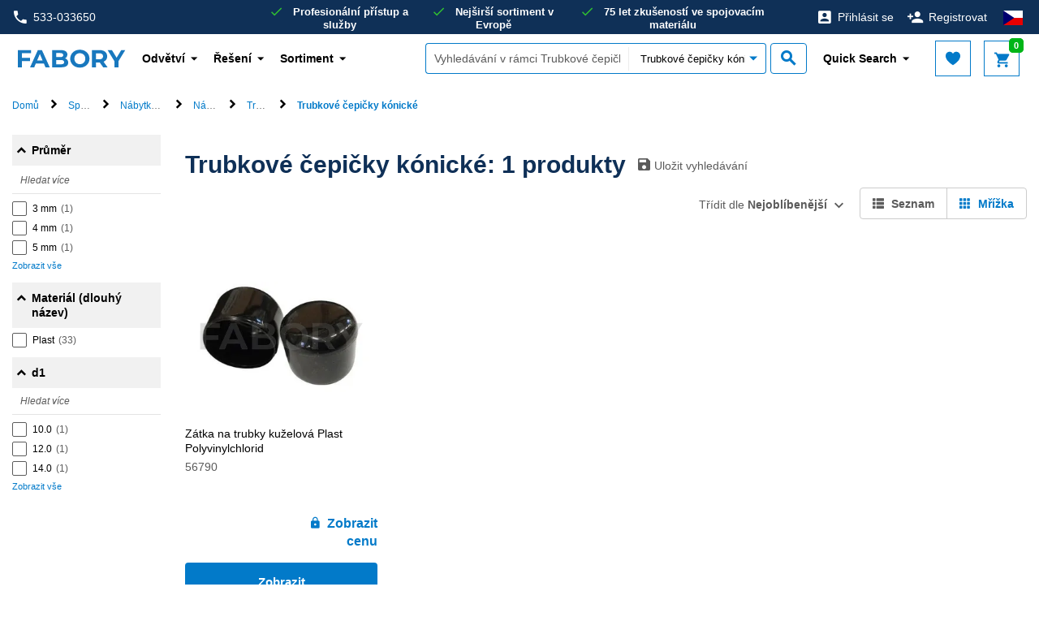

--- FILE ---
content_type: text/html;charset=UTF-8
request_url: https://www.fabory.com/cs/Spojovac%C3%AD-materi%C3%A1l/N%C3%A1bytk%C3%A1%C5%99sk%C3%BD-a-bezpe%C4%8Dnostn%C3%AD-materi%C3%A1l/N%C3%A1bytk%C3%A1%C5%99sk%C3%A9-%C5%A1rouby/Trubkov%C3%A9-%C4%8Depi%C4%8Dky/Trubkov%C3%A9-%C4%8Depi%C4%8Dky-k%C3%B3nick%C3%A9/c/0118020604
body_size: 26540
content:
<!DOCTYPE html>
<html lang="cs">
<head>
    <!-- Google Tag Manager -->
    <script defer type="text/javascript">
    /* ################## Analytics mediator ################## */
    var mediator = (function () {
        var subscribe = function (tracker, fn) {
                if (!mediator.trackers[tracker]) {
                    mediator.trackers[tracker] = [];
                }
                mediator.trackers[tracker].push({context: this, callback: fn});
                return this;
            },

            publish = function (tracker) {
                if (!mediator.trackers[tracker]) {
                    return false;
                }
                var args = Array.prototype.slice.call(arguments, 1);
                for (var i = 0, l = mediator.trackers[tracker].length; i < l; i++) {
                    var subscription = mediator.trackers[tracker][i];
                    subscription.callback.apply(subscription.context, args);
                }
                return this;
            },

            publishAll = function () {
                if (Object.keys(mediator.trackers).length === 0) {
                    return false;
                }
                for (var tracker in mediator.trackers) {
                    var args = [tracker].concat(Array.prototype.slice.call(arguments));
                    mediator.publish.apply(this, args);
                }
                return this;
            };

        return {
            trackers: {},
            publish: publish,
            publishAll: publishAll,
            subscribe: subscribe
        }
    })();
    /* ################## END Analytics mediator ################## */

    /* Google Analytics */

    

    var _gaq = _gaq || [];
    var dataLayer = window.dataLayer = window.dataLayer || [];

    

    var customerInfo ={
        customerId: 'Guest',
        salesOrg: '1400',
    }

    var cartData = {
        currencyCode: "",
    }

    /* ################## DataLayer ################## */
    dataLayer.push({
        'CustomerID': 'Guest',
        'asm.UserName': '',
        'Language': 'cs',
        'Locale': 'cs',
        'SalesSegment': 'DS',
        'SalesOrg': '1400',
        'IndustryCode': '',
        'BusinessType': '',
        'DistributionChannel': '',
        'Division': '',
    })

        
    /* ################## End DataLayer ################## */
    function trackAddToCart_google(productCode, quantityAdded) {
        _gaq.push(['_trackEvent', 'Cart', 'AddToCart', productCode, quantityAdded]);
    }

    function trackUpdateCart(productCode, initialQuantity, newQuantity) {
        if (initialQuantity != newQuantity) {
            if (initialQuantity > newQuantity) {
                _gaq.push(['_trackEvent', 'Cart', 'RemoveFromCart', productCode, initialQuantity - newQuantity]);
            } else {
                _gaq.push(['_trackEvent', 'Cart', 'AddToCart', productCode, newQuantity - initialQuantity]);
            }
        }
    }

    function trackRemoveFromCart(productCode, initialQuantity) {
        _gaq.push(['_trackEvent', 'Cart', 'RemoveFromCart', productCode, initialQuantity]);
    }

    function trackRemoveFromCartDatalayer(productsData) {
        dataLayer.push({
            "event": "remove_from_cart",
            "ecommerce": {
                "CustomerID": customerInfo.customerId, // The CustomerID of the logged-in user; replace this with the dynamic ID
                "currency": cartData.currencyCode, // Ensure the correct currency is used
                "value": productsData.totalPrice, // Replace 'productTotalValue' with the actual total value of the removed product
                "items": productsData.products
            }
        });
    }

    function trackRemoveProductFromCart(data) {
        // track remove from cart event GA4
        dataLayer.push({
            "event": "remove_from_cart",
            "page_type": data.pageType || "",
            "ecommerce": {
                "currency": data.currency, // Ensure the correct currency is used
                "value": data.value, // Replace with the actual total value of the removed product if available
                "items": data.products // Add the items that were removed from the cart
            }
        });
    }

    function trackRegistration(eventAction) {
        dataLayer.push({
            'event': 'genericTrackingEvent', 'eventCategory': 'registrationForm', 'eventAction': eventAction
        });
    }

    function trackProductDetailsView(data) {
        dataLayer.push({
            "event": "view_item",
            "page_type": data.pageType,
            "ecommerce": {
                "items": [data.product]
            }
        });

        /*
        dataLayer.push({
            'ecomPre': {
                'currencyCode': currency,
                'detail': {
                    'actionField': {'': ''},
                    'products': [data]
                }
            },
            'events': {
                'category': 'ecommerce',
                'action': 'productDetailView'
            },
            'event': 'preProductDetailView'
        });
        */
    }

    function trackProductSearchWithFilters(eventCategory, eventAction, eventLabel) {
        dataLayer.push({
            'eventCategory': 'Product Filter-' + eventCategory,
            'eventAction': eventAction,
            'eventLabel': eventLabel
        })
    }

    function googleAnalyticsAddToCart(currency, data) {
        dataLayer.push({
            "event": "add_to_cart",
            "page_type": data.pageType || "",
            "item_list_name": data.itemListName || "",
            "ecommerce": {
                "currency": currency,
                "items": data.products,
                "value": data.value
            }
        });
    }

    function trackViewCartPage(data) {
        dataLayer.push({
            "event": "view_cart",
            "page_type": data.pageType || "",
            "ecommerce": {
                "currency": data.currency || "",
                "items": data.products,
                "value": data.value // Total value of the cart
            }
        });
    }

    function gtmTrackSearchProducts(data) {
        dataLayer.push({
            "event": "view_item_list",
            "page_type": data.pageType || "",
            "ecommerce": {
                "items": data.products
            }
        });
        
        /*
        dataLayer.push({
            'intSearchTool': 'solar',
            'intSearchTerm': data.searchedTerm,
            'intSearchResults': data.intSearchResults,
            'ecomPre': {
                'currencyCode': data.currencyIso,
                'impressions': data.impressions
            },
            'events': {
                'category': 'ecommerce',
                'action': 'productImpressions'
            },
            'event': 'preImpressions'
        })
        */
    }

    function googleAnalyticsProductClick(data) {
        dataLayer.push({
            "event": "select_item",
            "page_type": data.pageType || "",
            "ecommerce": {
                "items": data.products
            }
        });
        /*
        dataLayer.push({
            'ecomPre': {
                'currencyCode': currency,
                'click': {
                    'actionField': {
                        'list': pageType
                    },
                    'products': [product]
                }
            },
            'events': {
                'category': 'ecommerce',
                'action': 'productClick'
            },
            'event': 'preProductClick',
            'eventCallback': function () {
                document.location = destinationUrl;
            }
        });
        */
    }

    function googleAnalyticsGACartError(cartErrorCode) {
        dataLayer.push({
            'event': 'cartError',
            'cartErrorCode': cartErrorCode.toString()
        });
    }

    function googleAnalyticsImpressions(data) {
        dataLayer.push({
            "event": "view_item_list",
            "page_type": data.pageType || "",
            "ecommerce": {
                "items": data.products
            }
        });

        /*
        dataLayer.push({
            'ecomPre': {
                'currencyCode': currencyIsoCode,
                'impressions': products
            },
            'events': {
                'category': 'ecommerce',
                'action': 'productImpressions'
            },
            'event': 'preImpressions'
        });
        */
    }

    function googleAnalyticsChangeCheckoutMode(step, mode) {
        dataLayer.push({
            'ecommerce': {
                'checkout_option': {
                    'actionField': {
                        'step': step,
                        'option': mode
                    }
                }
            },
            'events': {
                'category': 'ecommerce',
                'action': 'checkoutOption'
            },
            'event': 'eecCheckoutOption'
        });
    }

    function trackViewItemList(data) {
        dataLayer.push({
            "event": "view_item_list",
            "page_type": data.pageType || "",
            "ecommerce": {
                "items": data.products
            }
        });
    }

    function trackAddToWishlist(data) {
        dataLayer.push({
            "event": "add_to_wishlist",
            "page_type": data.pageType || "",
            "ecommerce": {
                "items": data.products
            }
        });
    }

    function trackViewCrossSell(data) {
        dataLayer.push({
            "event": "view_cross_sell",
            "page_type": data.pageType || "",
            "ecommerce": {
                "items": data.products
            }
        });
    }

    function trackSelectCrossSell(data) {
        dataLayer.push({
            "event": "select_cross_sell",
            "page_type": data.pageType || "",
            "ecommerce": {
                "items": data.products
            }
        });
    }

    function trackBeginCheckout(data) {
        dataLayer.push({
            "event": "begin_checkout",
            "page_type": data.pageType || "",
            "ecommerce": {
                "value": data.value,
                "currency": data.currency || "",
                "items": data.products
            }
        });
    }

    function trackAddShippingInfo(data) {
        dataLayer.push({
            "event": "add_shipping_info",
            "page_type": data.pageType || "",
            "ecommerce": {
                "shipping_tier": data.shippingTier || "",
                "value": data.value,
                "currency": data.currency || "",
                "items": data.products
            }
        });
    }

    function trackAddPaymentInfo(data) {
        dataLayer.push({
            "event": "add_payment_info",
            "page_type": data.pageType || "",
            "ecommerce": {
                "payment_type": data.paymentType || "",
                "value": data.value,
                "currency": data.currency || "",
                "items": data.products,
            }
        });
    }

    function trackPurchase(data) {
        dataLayer.push({
            "event": "purchase",
            "page_type": data.pageType || "",
            "ecommerce": {
                "transaction_id": data.transactionId || "",
                "value": data.value,
                "currency": data.currency || "",
                "tax": data.tax || 0,
                "shipping": data.shipping || 0,
                "coupon": data.coupon || "",
                "items": data.products
            }
        });
    }

    function trackViewPromotion(data) {
        dataLayer.push({
            "event": "view_promotion",
            "page_type": data.pageType || "",
            "ecommerce": {
                "items": data.products
            }
        });
    }

    function trackSelectPromotion(data) {
        dataLayer.push({
            "event": "select_promotion",
            "page_type": data.pageType || "",
            "ecommerce": {
                "items": data.products
            }
        });
    }

    function trackSearchResults(data) {
        dataLayer.push({
            "event": "search_results",
            "ecommerce": {
                "search_term": data.searchTerm || "",
                "search_result_count": data.searchResultCount || 0,
            }
        });
    }

    function trackDisableCrossSell(data) {
        dataLayer.push({
            "event": "disable_cross_sell"
        });
    }

    function clearPreviousEcommerceData() {
        dataLayer.push({ ecommerce: null });  // Clear the previous ecommerce object.
    }

    window.mediator.subscribe('gtmTrackSearchProducts', function (data) {
        if (data.products) {
            clearPreviousEcommerceData();
            gtmTrackSearchProducts(data);
        }
    });

    window.mediator.subscribe('trackRegistration', function (data) {
        if (data.eventAction) {
            clearPreviousEcommerceData();
            trackRegistration(data.eventAction);
        }
    });

    window.mediator.subscribe('trackAddToCart', function (data) {
        if (data.productCode && data.quantity) {
            clearPreviousEcommerceData();
            trackAddToCart_google(data.productCode, data.quantity);
        }
    });

    window.mediator.subscribe('trackUpdateCart', function (data) {
        if (data.productCode && data.initialCartQuantity && data.newCartQuantity) {
            clearPreviousEcommerceData();
            trackUpdateCart(data.productCode, data.initialCartQuantity, data.newCartQuantity);
        }
    });

    window.mediator.subscribe('trackRemoveFromCart', function (data) {
        if (data.productCode && data.initialCartQuantity) {
            clearPreviousEcommerceData();
            trackRemoveFromCart(data.productCode, data.initialCartQuantity);
        }
    });

    window.mediator.subscribe('trackRemoveFromCartDatalayer', function (data) {
        if (data.products && data.products.length) {
            clearPreviousEcommerceData();
            trackRemoveFromCartDatalayer(data);
        }
    });

    window.mediator.subscribe('trackProductDetailsView', function (data) {
        if (data.product) {
            clearPreviousEcommerceData();
            trackProductDetailsView(data);
        }
    });

    window.mediator.subscribe('GoogleAnalyticsAddToCart', function (currency, data) {
        if (currency && data) {
            clearPreviousEcommerceData();
            googleAnalyticsAddToCart(currency, data);
        }
    });

    window.mediator.subscribe('trackProductSearchWithFilters', function (data) {
        if (data.eventCategory && data.eventAction && data.eventLabel) {
            clearPreviousEcommerceData();
            trackProductSearchWithFilters(data.eventCategory, data.eventAction, data.eventLabel);
        }
    });

    window.mediator.subscribe('GAProductClick', function (data) {
        if (data.products) {
            clearPreviousEcommerceData();
            googleAnalyticsProductClick(data);
        }
    });

    window.mediator.subscribe('GACartError', function (data) {
        if (data.cartErrorCode) {
            clearPreviousEcommerceData();
            googleAnalyticsGACartError(data.cartErrorCode);
        }
    });

    window.mediator.subscribe('GAImpressions', function (data) {
        if (data.products) {
            clearPreviousEcommerceData();
            googleAnalyticsImpressions(data.products);
        }
    });

    window.mediator.subscribe('changeCheckoutMode', function (data) {
        if (data.step && data.mode) {
            clearPreviousEcommerceData();
            googleAnalyticsChangeCheckoutMode(data.step, data.mode);
        }
    });

    window.mediator.subscribe('trackCheckoutEventOnCartPage', function (productsData) {
        clearPreviousEcommerceData();
        trackCheckoutEventOnCartPage(productsData);
    });

    window.mediator.subscribe('trackViewItemList', function (data) {
        clearPreviousEcommerceData();
        trackViewItemList(data);
    });

    window.mediator.subscribe('trackAddToWishlist', function (data) {
        if (data.products) {
            clearPreviousEcommerceData();
            trackAddToWishlist(data);
        }
    });

    window.mediator.subscribe('trackViewCrossSell', function (data) {
        if (data.products) {
            clearPreviousEcommerceData();
            trackViewCrossSell(data);
        }
    });

    window.mediator.subscribe('trackSelectCrossSell', function (data) {
        if (data.products) {
            clearPreviousEcommerceData();
            trackSelectCrossSell(data);
        }
    });

    window.mediator.subscribe('trackViewCartPage', function (data) {
        if (data.products) {
            clearPreviousEcommerceData();
            trackViewCartPage(data);
        }
    });

    window.mediator.subscribe('trackRemoveProductFromCart', function (data) {
        if (data.products) {
            clearPreviousEcommerceData();
            trackRemoveProductFromCart(data);
        }
    });

    window.mediator.subscribe('trackBeginCheckout', function (data) {
        if (data.products) {
            clearPreviousEcommerceData();
            trackBeginCheckout(data);
        }
    });

    window.mediator.subscribe('trackAddShippingInfo', function (data) {
        if (data.products) {
            clearPreviousEcommerceData();
            trackAddShippingInfo(data);
        }
    });

    window.mediator.subscribe('trackAddPaymentInfo', function (data) {
        if (data.products) {
            clearPreviousEcommerceData();
            trackAddPaymentInfo(data);
        }
    });

    window.mediator.subscribe('trackPurchase', function (data) {
        if (data.products) {
            clearPreviousEcommerceData();
            trackPurchase(data);
        }
    });

    window.mediator.subscribe('trackViewPromotion', function (data) {
        if (data.products) {
            clearPreviousEcommerceData();
            trackViewPromotion(data);
        }
    });

    window.mediator.subscribe('trackSelectPromotion', function (data) {
        if (data.products) {
            clearPreviousEcommerceData();
            trackSelectPromotion(data);
        }
    });

    window.mediator.subscribe('trackSearchResults', function (data) {
        clearPreviousEcommerceData();
        trackSearchResults(data);
    });

    window.mediator.subscribe('trackDisableCrossSell', function () {
        clearPreviousEcommerceData();
        trackDisableCrossSell();
    });

</script><script defer>
        (function(w,d,s,l,i){w[l]=w[l]||[];w[l].push({'gtm.start':
                new Date().getTime(),event:'gtm.js'});var f=d.getElementsByTagName(s)[0],
            j=d.createElement(s),dl=l!='dataLayer'?'&l='+l:'';j.async=true;j.src=
            'https://sgtm.fabory.com/proxy_tms.js?id='+i+dl;f.parentNode.insertBefore(j,f);
        })(window,document,'script','dataLayer','GTM-PL6PCR3');
    </script>
    <!-- End Google Tag Manager -->

    <title>
        Trubkové čepičky kónické. Masters in Fasteners | Fabory</title>


<meta http-equiv="Content-Type" content="text/html; charset=utf-8"/>
    <meta http-equiv="X-UA-Compatible" content="IE=edge">
    <meta charset="utf-8">
    <meta name="viewport" content="width=device-width, initial-scale=1, user-scalable=no">

    <meta name="description" content="Fabory nab&amp;iacute;z&amp;iacute; kompletn&amp;iacute; &amp;#345;adu Trubkov&amp;eacute; &amp;#269;epi&amp;#269;ky k&amp;oacute;nick&amp;eacute;, kter&amp;eacute; jsou dostupn&amp;eacute; v mnoha velikostech, tvarech a materi&amp;aacute;lech. Vyber si &amp;nbsp;Fabory jako sv&amp;eacute;ho p&amp;#345;edn&amp;iacute;ho dodavatele spojovac&amp;iacute;ho materialu.">
<meta name="robots" content="index,follow">
<link rel="canonical" href="https://www.fabory.com/cs/Spojovac%C3%AD-materi%C3%A1l/N%C3%A1bytk%C3%A1%C5%99sk%C3%BD-a-bezpe%C4%8Dnostn%C3%AD-materi%C3%A1l/N%C3%A1bytk%C3%A1%C5%99sk%C3%A9-%C5%A1rouby/Trubkov%C3%A9-%C4%8Depi%C4%8Dky/Trubkov%C3%A9-%C4%8Depi%C4%8Dky-k%C3%B3nick%C3%A9/c/0118020604"/>
    <link rel="alternate" hreflang="de" href="https://www.fabory.com/de_XP/Verbindungselemente/Systeme%2C-M%C3%B6bel-%26-Sicherheitsverschl%C3%BCsse/M%C3%B6belverbindungselemente/Rohrdeckel/Rohrdeckel-konisch/c/0118020604">
            <link rel="alternate" hreflang="pt" href="https://www.fabory.com/pt/Fixa%C3%A7%C3%A3o/Parafusos-de-seguran%C3%A7a-Sistemas-de-fixa%C3%A7%C3%A3o/Fixa%C3%A7%C3%A3o-para-mobili%C3%A1rio/Tampas-para-tubos/Tampas-para-tubos-c%C3%B3nicos/c/0118020604">
            <link rel="alternate" hreflang="en" href="https://www.fabory.com/en/Fasteners/Systems%2C-furniture-%26-security-fasteners/Furniture-fasteners/Tube-caps/Tube-caps-conical/c/0118020604">
            <link rel="alternate" hreflang="it" href="https://www.fabory.com/it_XP/Elementi-di-fissaggio/Sistemi-e-dispositivi-di-fissaggio-mobili-e-sicurezza/Elementi-di-fissaggio-per-mobili/Tappi-tubo/Tappi-tubo-conici/c/0118020604">
            <link rel="alternate" hreflang="fr" href="https://www.fabory.com/fr/Fixations/Syst%C3%A8mes-de-fixat-%2C-d%27ameublement-et-de-s%C3%A9curit%C3%A9/Fixation-de-meubles/Chapeaux-et-bouchons-de-protection/Capuchons-pour-tube-conique/c/0118020604">
            <link rel="alternate" hreflang="nl-be" href="https://www.fabory.com/nl_BE/Bevestigingsartikelen/Systemen%2C-meubel--%26-security-fasteners/Meubelbevestigers/Meubeldoppen/Meubeldoppen-conisch/c/0118020604">
            <link rel="alternate" hreflang="hu" href="https://www.fabory.com/hu/K%C3%B6t%C5%91elemek/Speci%C3%A1lis-term%C3%A9kek/B%C3%BAtorr%C3%B6gz%C3%ADt%C5%91k/Cs%C5%91sapk%C3%A1k/K%C3%BApos-cs%C5%91sapk%C3%A1k/c/0118020604">
            <link rel="alternate" hreflang="es" href="https://www.fabory.com/es/Fijaci%C3%B3n/Tornillos-de-seguridad-%26-Sistemas-de-fijaci%C3%B3n/Fijaci%C3%B3n-para-mobiliario/Tap%C3%B3n-para-tubos/Tap%C3%B3n-para-tubos/c/0118020604">
            <link rel="alternate" hreflang="zh" href="https://www.fabory.com/zh/Fasteners/Systems%2C-furniture-%26-security-fasteners/Furniture-fasteners/Tube-caps/Tube-caps-conical/c/0118020604">
            <link rel="alternate" hreflang="cs" href="https://www.fabory.com/cs/Spojovac%C3%AD-materi%C3%A1l/N%C3%A1bytk%C3%A1%C5%99sk%C3%BD-a-bezpe%C4%8Dnostn%C3%AD-materi%C3%A1l/N%C3%A1bytk%C3%A1%C5%99sk%C3%A9-%C5%A1rouby/Trubkov%C3%A9-%C4%8Depi%C4%8Dky/Trubkov%C3%A9-%C4%8Depi%C4%8Dky-k%C3%B3nick%C3%A9/c/0118020604">
            <link rel="alternate" hreflang="fr-be" href="https://www.fabory.com/fr_BE/Fixations/Syst%C3%A8mes-de-fixat-%2C-d%27ameublement-et-de-s%C3%A9curit%C3%A9/Fixation-de-meubles/Chapeaux-et-bouchons-de-protection/Capuchons-pour-tube-conique/c/0118020604">
            <link rel="alternate" hreflang="sk" href="https://www.fabory.com/sk/Spojovac%C3%AD-materi%C3%A1l/N%C3%A1bytk%C3%A1rsky-bezpe%C4%8Dnostn%C3%BD-materi%C3%A1l/N%C3%A1bytk%C3%A1rske-skrutky/R%C3%BArkov%C3%A9-%C4%8Diapo%C4%8Dky/R%C3%BArkov%C3%A9-%C4%8Diapo%C4%8Dky-k%C3%B3nick%C3%A9/c/0118020604">
            <link rel="alternate" hreflang="pl" href="https://www.fabory.com/pl/Elementy-z%C5%82%C4%85czne/Elementy-z%C5%82%C4%85czne-sys-%2C-meblowe-%26-zabezpieczaj%C4%85ce/Elementy-z%C5%82%C4%85czne-do-mebli/Za%C5%9Blepki-rurowe/Za%C5%9Blepki-rurowe-sto%C5%BCkowe/c/0118020604">
            <link rel="alternate" hreflang="ro" href="https://www.fabory.com/ro/Organe-de-asamblare/Sist-%2C-elem-de-fixare-de-mobilier-%C8%99i-securitate/Elemente-de-fixare-pentru-mobilier/Capace-din-plastic-pentru-capete-de-%C8%9Beav%C4%83/Capace-din-plastic-conice/c/0118020604">
            <link rel="alternate" hreflang="en-gb" href="https://www.fabory.com/en_GB/Fasteners/Systems%2C-furniture-%26-security-fasteners/Furniture-fasteners/Tube-caps/Tube-caps-conical/c/0118020604">
            <link rel="alternate" hreflang="nl" href="https://www.fabory.com/nl/Bevestigingsartikelen/Systemen%2C-meubel--%26-security-fasteners/Meubelbevestigers/Meubeldoppen/Meubeldoppen-conisch/c/0118020604">
            <link rel="alternate" hreflang="x-default" href="https://www.fabory.com/en/Fasteners/Systems%2C-furniture-%26-security-fasteners/Furniture-fasteners/Tube-caps/Tube-caps-conical/c/0118020604">
    <link rel="apple-touch-icon" sizes="180x180" href="/_ui/responsive/theme-fabory/images/icons/apple-touch-icon.png">
   	<link rel="icon" type="image/png" sizes="32x32" href="/_ui/responsive/theme-fabory/images/icons/favicon_32x32.png">
   	<link rel="icon" type="image/png" sizes="16x16" href="/_ui/responsive/theme-fabory/images/icons/favicon_16x16.png">
   	<link rel="manifest" href="/_ui/responsive/theme-fabory/images/icons/manifest.json">
   	<link rel="mask-icon" href="/_ui/responsive/theme-fabory/images/icons/safari_pinned_tab.svg" color="#007ac9">
   	<link rel="shortcut icon"  href="/_ui/responsive/theme-fabory/images/icons/favicon.ico">
    <meta name="msapplication_TileColor" content="#2d89ef">
    <meta name="msapplication_TileImage" content="/_ui/responsive/theme-fabory/images/icons/mstile_144x144.png">
    <meta name="msapplication_config" content="/_ui/responsive/theme-fabory/images/icons/browserconfig.xml">
    <meta name="theme_color" content="#ffffff">

    <meta name="norton-safeweb-site-verification" content="1d56tbp5vet2noi1w7-9080ouzm0-zzbq016clivr4dgtazuni8t3dqe5idmlyj0jqb2-565-qlt9c1wzzlvsa7c0yzqp-1gi4mb2b585-7u733mfjgkxbhju4zev3a8" />

    <meta name="smartbanner:title" content="Fabory aplikace">
    <meta name="smartbanner:author" content="Fabory Group">
    <meta name="smartbanner:price-suffix-apple" content="Stáhnout v App Store">
    <meta name="smartbanner:price-suffix-google" content="Stáhnout v Google Play">
    <meta name="smartbanner:icon-apple" content="/_ui/responsive/theme-fabory/images/icons/apple-touch-icon.png">
    <meta name="smartbanner:icon-google" content="/_ui/responsive/theme-fabory/images/icons/apple-touch-icon.png">
    <meta name="smartbanner:button" content="zobrazit">
    <meta name="smartbanner:button-url-apple" content="https://apps.apple.com/us/app/1589748008">
    <meta name="smartbanner:button-url-google" content="https://play.google.com/store/apps/details?id=com.fabory.myfabory2&pli=1">
    <meta name="smartbanner:enabled-platforms" content="android,ios">
    <meta name="smartbanner:hide-path" content="/">
    <meta name="smartbanner:custom-design-modifier" content="fabory">
    <meta name="smartbanner:exclude-user-agent-regex" content="^.*(Version).*Safari">
    <link rel="stylesheet" href="/_ui/responsive/common/smartbanner/smartbanner.min.css">
    <script src="/_ui/responsive/common/smartbanner/smartbanner.min.js"></script>
<meta name="apple-itunes-app" content="app-id=1589748008">
<link rel="stylesheet" type="text/css" media="all" href="/wro/fabory_responsive.css?v=1768507128" />
		<link rel="stylesheet" type="text/css" media="all" href="/wro/addons_responsive.css?v=1768507128" />
	




  







<!--[if lt IE 9]>
    <script src="https://oss.maxcdn.com/html5shiv/3.7.3/html5shiv.min.js"></script>
    <script src="https://oss.maxcdn.com/respond/1.4.2/respond.min.js"></script>
    <![endif]-->
</head>

<body class="page-faboryArticleListingPage pageType-CategoryPage template-pages-addon--faboryhybrisaddonsextenderaddon-pages-alp-faboryArticleListingPageTemplate  smartedit-page-uid-faboryArticleListingPage smartedit-page-uuid-eyJpdGVtSWQiOiJmYWJvcnlBcnRpY2xlTGlzdGluZ1BhZ2UiLCJjYXRhbG9nSWQiOiJmd3NDb250ZW50Q2F0YWxvZyIsImNhdGFsb2dWZXJzaW9uIjoiT25saW5lIn0= smartedit-catalog-version-uuid-fwsContentCatalog/Online  language-cs">
<!-- Google Tag Manager (noscript) -->
  <noscript><iframe src="https://sgtm.fabory.com/ns.html?id=GTM-PL6PCR3" height="0" width="0" style="display:none;visibility:hidden"></iframe></noscript>

<!-- End Google Tag Manager (noscript) -->

<a href="#skip-to-content" class="skiptocontent" data-role="none">text.skipToContent</a>
        <a href="#skiptonavigation" class="skiptonavigation" data-role="none">text.skipToNavigation</a>


        <div id="menu-open" class="visible-xs"></div>
<!-- Notification -->
<div class="yCmsContentSlot">
<div class="yCmsComponent yComponentWrapper notificationHeaderWrapper">
</div></div><!-- Notification -->

<div id="navbar-wrapper">
    <!-- Topbar // -->
    <nav id="navbar-secondary" class="navbar navbar-default hidden-xs">
        <div class="container-fluid">
            <div class="row">
                <div class="col-lg-3 col-md-3 col-sm-4 pr-0">
                    <a href="tel:533033650" class="phone">
                <i class="zmdi zmdi-phone"></i>533-033650</a>
    </div>
                <div class="col-lg-6 hidden-md hidden-sm pr-0 pl-0 text-center">
                    <!-- Unique Selling Points // -->
                    <div class="text-center">
                        <ul class="yCmsContentSlot list-unstyled list-inline list-usp hidden-xs">
<li class="yCmsComponent">
<span>Profesionální přístup a služby</span></li><li class="yCmsComponent">
<span>Nejširší sortiment v Evropě</span></li><li class="yCmsComponent">
<span>75 let zkušeností ve spojovacím materiálu</span></li></ul></div>
                </div>
                <div class="col-lg-3 col-md-9 col-sm-8 pl-0">
                    <ul class="yCmsContentSlot nav navbar-nav navbar-right">
<li class="no-divider mobile-navigation">
        <a href="/cs/login"><i class="zmdi zmdi-account-box"></i><span class="hidden-xs">Přihlásit se</span></a>
        </li>
    <li class="no-divider mobile-navigation hidden-xs">
        <a href="/cs/register"><i class="zmdi zmdi-account-add"></i><span class="hidden-xs">Registrovat</span></a>
    </li>
<li class="no-divider mobile-navigation">
    








  <a href="#" data-toggle="dropdown">
   
      
      
          <img src="/_ui/responsive/theme-fabory/images/default/flag-cz.svg" width="30" height="21" alt="">
      
   
  </a>

  
<ul class="dropdown-menu multi-col drop-down-mobile-menu dropdown-menu-lang">
    <li>

        
        
        <ul class="list-unstyled countries mobile-language-country-menu">
            <li class="caption">Země</li>
            
                
                    
                    
                    
                        
                            <li class="mobile-language-selector mobile-available-languages">
                                <a id="BE__belgium__orgunit"
                                   class=""
                                   href="#" class="orgUnit">Belgie</a>
                            </li>
                        
                    
                

            
                
                    
                    
                    
                        
                    
                

            
                
                    
                    
                    
                        
                            <li class="mobile-language-selector mobile-available-languages">
                                <a id="FR__france__orgunit"
                                   class=""
                                   href="#" class="orgUnit">Francie</a>
                            </li>
                        
                    
                

            
                
                    
                    
                    
                        
                            <li class="mobile-language-selector mobile-available-languages">
                                <a id="NL__netherlands__orgunit"
                                   class=""
                                   href="#" class="orgUnit">Holandsko</a>
                            </li>
                        
                    
                

            
                
                    
                    
                        <li class="mobile-language-selector mobile-available-languages">
                            <a id="IT__italy__orgunit"  href="#" class="orgUnit ">Itálie</a>
                        </li>
                    
                    
                

            
                
                    
                    
                    
                        
                            <li class="mobile-language-selector mobile-available-languages">
                                <a id="HU__hungary__orgunit"
                                   class=""
                                   href="#" class="orgUnit">Maďarsko</a>
                            </li>
                        
                    
                

            
                
                    
                    
                    
                        
                            <li class="mobile-language-selector mobile-available-languages">
                                <a id="DE__germany__orgunit"
                                   class=""
                                   href="#" class="orgUnit">Německo</a>
                            </li>
                        
                    
                

            
                
                    
                    
                    
                        
                    
                

            
                
                    
                    
                    
                        
                            <li class="mobile-language-selector mobile-available-languages">
                                <a id="PL__poland__orgunit"
                                   class=""
                                   href="#" class="orgUnit">Polsko</a>
                            </li>
                        
                    
                

            
                
                    
                    
                    
                        
                            <li class="mobile-language-selector mobile-available-languages">
                                <a id="PT__portugal__orgunit"
                                   class=""
                                   href="#" class="orgUnit">Portugalsko</a>
                            </li>
                        
                    
                

            
                
                    
                    
                    
                        
                            <li class="mobile-language-selector mobile-available-languages">
                                <a id="RO__romania__orgunit"
                                   class=""
                                   href="#" class="orgUnit">Rumunsko</a>
                            </li>
                        
                    
                

            
                
                    
                    
                    
                        
                            <li class="mobile-language-selector mobile-available-languages">
                                <a id="SK__slovakia__orgunit"
                                   class=""
                                   href="#" class="orgUnit">Slovensko</a>
                            </li>
                        
                    
                

            
                
                    
                    
                    
                        
                            <li class="mobile-language-selector mobile-available-languages">
                                <a id="GB__united_kingdom__orgunit"
                                   class=""
                                   href="#" class="orgUnit">Velká Británie</a>
                            </li>
                        
                    
                

            
                
                    
                    
                    
                        
                            <li class="mobile-language-selector mobile-available-languages">
                                <a id="CZ__czech_republic__orgunit"
                                   class="active"
                                   href="#" class="orgUnit">Česká Republika</a>
                            </li>
                        
                    
                

            
                
                    
                    
                    
                        
                            <li class="mobile-language-selector mobile-available-languages">
                                <a id="ES__spain__orgunit"
                                   class=""
                                   href="#" class="orgUnit">Španělsko</a>
                            </li>
                        
                    
                

            
                
                    
                    
                    
                        
                    
                

            

            <li class="caption pt-2">Další</li>
            
            <li class="mobile-language-selector mobile-available-languages">
                 <a id="__other__orgunit"  href="#" class="orgUnit ">Fabory Group</a>
             </li>

            
                
            
                
                    <li class="mobile-language-selector mobile-available-languages">
                    <a id="__export__orgunit"
                            href="#" class="orgUnit ">Evropa</a>
                    </li>
                
            
                
            
                
            
                
            
                
            
                
            
                
            
                
            
                
            
                
            
                
            
                
            
                
                    <li class="mobile-language-selector mobile-available-languages">
                    <a id="CN__china__orgunit"
                            href="#" class="orgUnit ">中国</a>
                    </li>
                
            
            
        </ul>
        
        
    


    <ul class="list-unstyled other mobile-language-country-menu">
        <li class="caption">Jazyk</li>
        









    <li id="BE_languages"
        class="language-country language hide">

            


        <ul class="list-inline mobile-language-options">
            
                <li class="mobile-language-selector">
                    <a id="language__nl_BE" href="#" class="language-to-select ">Holandský</a>
                </li>
            
                <li class="mobile-language-selector">
                    <a id="language__fr_BE" href="#" class="language-to-select ">Francouzština</a>
                </li>
            
                <li class="mobile-language-selector">
                    <a id="language__en_BE" href="#" class="language-to-select ">Angličtina</a>
                </li>
            
        </ul>

    </li>


    <li id="_languages"
        class="language-country language hide">

            


        <ul class="list-inline mobile-language-options">
            
                <li class="mobile-language-selector">
                    <a id="language__en" href="#" class="language-to-select ">Angličtina</a>
                </li>
            
                <li class="mobile-language-selector">
                    <a id="language__fr_XP" href="#" class="language-to-select ">Francouzština</a>
                </li>
            
                <li class="mobile-language-selector">
                    <a id="language__de_XP" href="#" class="language-to-select ">Němec</a>
                </li>
            
                <li class="mobile-language-selector">
                    <a id="language__es_XP" href="#" class="language-to-select ">Španělština</a>
                </li>
            
                <li class="mobile-language-selector">
                    <a id="language__it_XP" href="#" class="language-to-select ">Italština</a>
                </li>
            
        </ul>

    </li>


    <li id="FR_languages"
        class="language-country language hide">

            


        <ul class="list-inline mobile-language-options">
            
                <li class="mobile-language-selector">
                    <a id="language__fr" href="#" class="language-to-select ">Francouzština</a>
                </li>
            
                <li class="mobile-language-selector">
                    <a id="language__en_FR" href="#" class="language-to-select ">Angličtina</a>
                </li>
            
        </ul>

    </li>


    <li id="NL_languages"
        class="language-country language hide">

            


        <ul class="list-inline mobile-language-options">
            
                <li class="mobile-language-selector">
                    <a id="language__nl" href="#" class="language-to-select ">Holandský</a>
                </li>
            
                <li class="mobile-language-selector">
                    <a id="language__en_NL" href="#" class="language-to-select ">Angličtina</a>
                </li>
            
        </ul>

    </li>


    <li id="HU_languages"
        class="language-country language hide">

            


        <ul class="list-inline mobile-language-options">
            
                <li class="mobile-language-selector">
                    <a id="language__hu" href="#" class="language-to-select ">Maďarština</a>
                </li>
            
                <li class="mobile-language-selector">
                    <a id="language__en_HU" href="#" class="language-to-select ">Angličtina</a>
                </li>
            
        </ul>

    </li>


    <li id="DE_languages"
        class="language-country language hide">

            


        <ul class="list-inline mobile-language-options">
            
                <li class="mobile-language-selector">
                    <a id="language__de" href="#" class="language-to-select ">Němčina</a>
                </li>
            
                <li class="mobile-language-selector">
                    <a id="language__en_DE" href="#" class="language-to-select ">Angličtina</a>
                </li>
            
        </ul>

    </li>


    <li id="PL_languages"
        class="language-country language hide">

            


        <ul class="list-inline mobile-language-options">
            
                <li class="mobile-language-selector">
                    <a id="language__pl" href="#" class="language-to-select ">Polština</a>
                </li>
            
                <li class="mobile-language-selector">
                    <a id="language__en_PL" href="#" class="language-to-select ">Angličtina</a>
                </li>
            
        </ul>

    </li>


    <li id="PT_languages"
        class="language-country language hide">

            


        <ul class="list-inline mobile-language-options">
            
                <li class="mobile-language-selector">
                    <a id="language__pt" href="#" class="language-to-select ">Portugalština</a>
                </li>
            
                <li class="mobile-language-selector">
                    <a id="language__en_PT" href="#" class="language-to-select ">Angličtina</a>
                </li>
            
        </ul>

    </li>


    <li id="RO_languages"
        class="language-country language hide">

            


        <ul class="list-inline mobile-language-options">
            
                <li class="mobile-language-selector">
                    <a id="language__ro" href="#" class="language-to-select ">Rumun</a>
                </li>
            
                <li class="mobile-language-selector">
                    <a id="language__en_RO" href="#" class="language-to-select ">Angličtina</a>
                </li>
            
        </ul>

    </li>


    <li id="SK_languages"
        class="language-country language hide">

            


        <ul class="list-inline mobile-language-options">
            
                <li class="mobile-language-selector">
                    <a id="language__sk" href="#" class="language-to-select ">Slovenský</a>
                </li>
            
                <li class="mobile-language-selector">
                    <a id="language__en_SK" href="#" class="language-to-select ">Angličtina</a>
                </li>
            
        </ul>

    </li>


    <li id="GB_languages"
        class="language-country language hide">

            


        <ul class="list-inline mobile-language-options">
            
                <li class="mobile-language-selector">
                    <a id="language__en_GB" href="#" class="language-to-select ">Angličtina</a>
                </li>
            
        </ul>

    </li>


    <li id="CZ_languages"
        class="language-country language ">

            


        <ul class="list-inline mobile-language-options">
            
                <li class="mobile-language-selector">
                    <a id="language__cs" href="#" class="language-to-select active">Čeština</a>
                </li>
            
                <li class="mobile-language-selector">
                    <a id="language__en_CZ" href="#" class="language-to-select ">Angličtina</a>
                </li>
            
        </ul>

    </li>


    <li id="ES_languages"
        class="language-country language hide">

            


        <ul class="list-inline mobile-language-options">
            
                <li class="mobile-language-selector">
                    <a id="language__es" href="#" class="language-to-select ">Španělština</a>
                </li>
            
                <li class="mobile-language-selector">
                    <a id="language__en_ES" href="#" class="language-to-select ">Angličtina</a>
                </li>
            
        </ul>

    </li>


    <li id="CN_languages"
        class="language-country language hide">

            


        <ul class="list-inline mobile-language-options">
            
                <li class="mobile-language-selector">
                    <a id="language__zh" href="#" class="language-to-select ">Zjednodušená čínština</a>
                </li>
            
        </ul>

    </li>





    <li id="IT_languages" class="language-country language hide">
        

        <ul class="list-inline mobile-language-options">
            <li class="mobile-language-selector">
                <a id="language__it_XP" href="#" class="language-to-select">Italština</a>
            </li>
            <li class="mobile-language-selector">
                <a id="language__en" href="#" class="language-to-select">Angličtina</a>
            </li>
        </ul>
    </li>


<!-- Default Country Language [] -->


    </ul>
    </li>
</ul></li></ul></div>
            </div>
        </div>
    </nav>

    <!-- // Topbar -->

    <!-- Navigation // -->
    <div id="navbar-sticky-container">
        <nav id="navbar-primary" class="navbar navbar-default">
            <div class="container-fluid">
                <div class="navbar-header">
                    <a href="https://www.fabory.com/cs" class="navbar-brand standard-logo">
            <img alt="Fabory Homepage" src="/medias/Fabory-logo-blue.svg?context=[base64]" width="145" class="" id="logotype_brand">
        </a>
    </div>
                <!-- Menu - mobile / -->
                <ul style="position: absolute; margin: auto; top: 0;" class="yCmsContentSlot nav navbar-nav visible-xs navbar-mobile ">
<li class="yCmsComponent mobile-navigation">
<li class="no-divider mobile-navigation">
    








  <a href="#" data-toggle="dropdown">
   
      
      
          <img src="/_ui/responsive/theme-fabory/images/default/flag-cz.svg" width="30" height="21" alt="">
      
   
  </a>

  
<ul class="dropdown-menu multi-col drop-down-mobile-menu dropdown-menu-lang">
    <li>

        
        
        <ul class="list-unstyled countries mobile-language-country-menu">
            <li class="caption">Země</li>
            
                
                    
                    
                    
                        
                            <li class="mobile-language-selector mobile-available-languages">
                                <a id="BE__belgium__orgunit"
                                   class=""
                                   href="#" class="orgUnit">Belgie</a>
                            </li>
                        
                    
                

            
                
                    
                    
                    
                        
                    
                

            
                
                    
                    
                    
                        
                            <li class="mobile-language-selector mobile-available-languages">
                                <a id="FR__france__orgunit"
                                   class=""
                                   href="#" class="orgUnit">Francie</a>
                            </li>
                        
                    
                

            
                
                    
                    
                    
                        
                            <li class="mobile-language-selector mobile-available-languages">
                                <a id="NL__netherlands__orgunit"
                                   class=""
                                   href="#" class="orgUnit">Holandsko</a>
                            </li>
                        
                    
                

            
                
                    
                    
                        <li class="mobile-language-selector mobile-available-languages">
                            <a id="IT__italy__orgunit"  href="#" class="orgUnit ">Itálie</a>
                        </li>
                    
                    
                

            
                
                    
                    
                    
                        
                            <li class="mobile-language-selector mobile-available-languages">
                                <a id="HU__hungary__orgunit"
                                   class=""
                                   href="#" class="orgUnit">Maďarsko</a>
                            </li>
                        
                    
                

            
                
                    
                    
                    
                        
                            <li class="mobile-language-selector mobile-available-languages">
                                <a id="DE__germany__orgunit"
                                   class=""
                                   href="#" class="orgUnit">Německo</a>
                            </li>
                        
                    
                

            
                
                    
                    
                    
                        
                    
                

            
                
                    
                    
                    
                        
                            <li class="mobile-language-selector mobile-available-languages">
                                <a id="PL__poland__orgunit"
                                   class=""
                                   href="#" class="orgUnit">Polsko</a>
                            </li>
                        
                    
                

            
                
                    
                    
                    
                        
                            <li class="mobile-language-selector mobile-available-languages">
                                <a id="PT__portugal__orgunit"
                                   class=""
                                   href="#" class="orgUnit">Portugalsko</a>
                            </li>
                        
                    
                

            
                
                    
                    
                    
                        
                            <li class="mobile-language-selector mobile-available-languages">
                                <a id="RO__romania__orgunit"
                                   class=""
                                   href="#" class="orgUnit">Rumunsko</a>
                            </li>
                        
                    
                

            
                
                    
                    
                    
                        
                            <li class="mobile-language-selector mobile-available-languages">
                                <a id="SK__slovakia__orgunit"
                                   class=""
                                   href="#" class="orgUnit">Slovensko</a>
                            </li>
                        
                    
                

            
                
                    
                    
                    
                        
                            <li class="mobile-language-selector mobile-available-languages">
                                <a id="GB__united_kingdom__orgunit"
                                   class=""
                                   href="#" class="orgUnit">Velká Británie</a>
                            </li>
                        
                    
                

            
                
                    
                    
                    
                        
                            <li class="mobile-language-selector mobile-available-languages">
                                <a id="CZ__czech_republic__orgunit"
                                   class="active"
                                   href="#" class="orgUnit">Česká Republika</a>
                            </li>
                        
                    
                

            
                
                    
                    
                    
                        
                            <li class="mobile-language-selector mobile-available-languages">
                                <a id="ES__spain__orgunit"
                                   class=""
                                   href="#" class="orgUnit">Španělsko</a>
                            </li>
                        
                    
                

            
                
                    
                    
                    
                        
                    
                

            

            <li class="caption pt-2">Další</li>
            
            <li class="mobile-language-selector mobile-available-languages">
                 <a id="__other__orgunit"  href="#" class="orgUnit ">Fabory Group</a>
             </li>

            
                
            
                
                    <li class="mobile-language-selector mobile-available-languages">
                    <a id="__export__orgunit"
                            href="#" class="orgUnit ">Evropa</a>
                    </li>
                
            
                
            
                
            
                
            
                
            
                
            
                
            
                
            
                
            
                
            
                
            
                
            
                
                    <li class="mobile-language-selector mobile-available-languages">
                    <a id="CN__china__orgunit"
                            href="#" class="orgUnit ">中国</a>
                    </li>
                
            
            
        </ul>
        
        
    


    <ul class="list-unstyled other mobile-language-country-menu">
        <li class="caption">Jazyk</li>
        









    <li id="BE_languages"
        class="language-country language hide">

            


        <ul class="list-inline mobile-language-options">
            
                <li class="mobile-language-selector">
                    <a id="language__nl_BE" href="#" class="language-to-select ">Holandský</a>
                </li>
            
                <li class="mobile-language-selector">
                    <a id="language__fr_BE" href="#" class="language-to-select ">Francouzština</a>
                </li>
            
                <li class="mobile-language-selector">
                    <a id="language__en_BE" href="#" class="language-to-select ">Angličtina</a>
                </li>
            
        </ul>

    </li>


    <li id="_languages"
        class="language-country language hide">

            


        <ul class="list-inline mobile-language-options">
            
                <li class="mobile-language-selector">
                    <a id="language__en" href="#" class="language-to-select ">Angličtina</a>
                </li>
            
                <li class="mobile-language-selector">
                    <a id="language__fr_XP" href="#" class="language-to-select ">Francouzština</a>
                </li>
            
                <li class="mobile-language-selector">
                    <a id="language__de_XP" href="#" class="language-to-select ">Němec</a>
                </li>
            
                <li class="mobile-language-selector">
                    <a id="language__es_XP" href="#" class="language-to-select ">Španělština</a>
                </li>
            
                <li class="mobile-language-selector">
                    <a id="language__it_XP" href="#" class="language-to-select ">Italština</a>
                </li>
            
        </ul>

    </li>


    <li id="FR_languages"
        class="language-country language hide">

            


        <ul class="list-inline mobile-language-options">
            
                <li class="mobile-language-selector">
                    <a id="language__fr" href="#" class="language-to-select ">Francouzština</a>
                </li>
            
                <li class="mobile-language-selector">
                    <a id="language__en_FR" href="#" class="language-to-select ">Angličtina</a>
                </li>
            
        </ul>

    </li>


    <li id="NL_languages"
        class="language-country language hide">

            


        <ul class="list-inline mobile-language-options">
            
                <li class="mobile-language-selector">
                    <a id="language__nl" href="#" class="language-to-select ">Holandský</a>
                </li>
            
                <li class="mobile-language-selector">
                    <a id="language__en_NL" href="#" class="language-to-select ">Angličtina</a>
                </li>
            
        </ul>

    </li>


    <li id="HU_languages"
        class="language-country language hide">

            


        <ul class="list-inline mobile-language-options">
            
                <li class="mobile-language-selector">
                    <a id="language__hu" href="#" class="language-to-select ">Maďarština</a>
                </li>
            
                <li class="mobile-language-selector">
                    <a id="language__en_HU" href="#" class="language-to-select ">Angličtina</a>
                </li>
            
        </ul>

    </li>


    <li id="DE_languages"
        class="language-country language hide">

            


        <ul class="list-inline mobile-language-options">
            
                <li class="mobile-language-selector">
                    <a id="language__de" href="#" class="language-to-select ">Němčina</a>
                </li>
            
                <li class="mobile-language-selector">
                    <a id="language__en_DE" href="#" class="language-to-select ">Angličtina</a>
                </li>
            
        </ul>

    </li>


    <li id="PL_languages"
        class="language-country language hide">

            


        <ul class="list-inline mobile-language-options">
            
                <li class="mobile-language-selector">
                    <a id="language__pl" href="#" class="language-to-select ">Polština</a>
                </li>
            
                <li class="mobile-language-selector">
                    <a id="language__en_PL" href="#" class="language-to-select ">Angličtina</a>
                </li>
            
        </ul>

    </li>


    <li id="PT_languages"
        class="language-country language hide">

            


        <ul class="list-inline mobile-language-options">
            
                <li class="mobile-language-selector">
                    <a id="language__pt" href="#" class="language-to-select ">Portugalština</a>
                </li>
            
                <li class="mobile-language-selector">
                    <a id="language__en_PT" href="#" class="language-to-select ">Angličtina</a>
                </li>
            
        </ul>

    </li>


    <li id="RO_languages"
        class="language-country language hide">

            


        <ul class="list-inline mobile-language-options">
            
                <li class="mobile-language-selector">
                    <a id="language__ro" href="#" class="language-to-select ">Rumun</a>
                </li>
            
                <li class="mobile-language-selector">
                    <a id="language__en_RO" href="#" class="language-to-select ">Angličtina</a>
                </li>
            
        </ul>

    </li>


    <li id="SK_languages"
        class="language-country language hide">

            


        <ul class="list-inline mobile-language-options">
            
                <li class="mobile-language-selector">
                    <a id="language__sk" href="#" class="language-to-select ">Slovenský</a>
                </li>
            
                <li class="mobile-language-selector">
                    <a id="language__en_SK" href="#" class="language-to-select ">Angličtina</a>
                </li>
            
        </ul>

    </li>


    <li id="GB_languages"
        class="language-country language hide">

            


        <ul class="list-inline mobile-language-options">
            
                <li class="mobile-language-selector">
                    <a id="language__en_GB" href="#" class="language-to-select ">Angličtina</a>
                </li>
            
        </ul>

    </li>


    <li id="CZ_languages"
        class="language-country language ">

            


        <ul class="list-inline mobile-language-options">
            
                <li class="mobile-language-selector">
                    <a id="language__cs" href="#" class="language-to-select active">Čeština</a>
                </li>
            
                <li class="mobile-language-selector">
                    <a id="language__en_CZ" href="#" class="language-to-select ">Angličtina</a>
                </li>
            
        </ul>

    </li>


    <li id="ES_languages"
        class="language-country language hide">

            


        <ul class="list-inline mobile-language-options">
            
                <li class="mobile-language-selector">
                    <a id="language__es" href="#" class="language-to-select ">Španělština</a>
                </li>
            
                <li class="mobile-language-selector">
                    <a id="language__en_ES" href="#" class="language-to-select ">Angličtina</a>
                </li>
            
        </ul>

    </li>


    <li id="CN_languages"
        class="language-country language hide">

            


        <ul class="list-inline mobile-language-options">
            
                <li class="mobile-language-selector">
                    <a id="language__zh" href="#" class="language-to-select ">Zjednodušená čínština</a>
                </li>
            
        </ul>

    </li>





    <li id="IT_languages" class="language-country language hide">
        

        <ul class="list-inline mobile-language-options">
            <li class="mobile-language-selector">
                <a id="language__it_XP" href="#" class="language-to-select">Italština</a>
            </li>
            <li class="mobile-language-selector">
                <a id="language__en" href="#" class="language-to-select">Angličtina</a>
            </li>
        </ul>
    </li>


<!-- Default Country Language [] -->


    </ul>
    </li>
</ul></li></li><li class="yCmsComponent mobile-navigation">
<li class="no-divider mobile-navigation">
        <a href="/cs/login"><i class="zmdi zmdi-account-box"></i><span class="hidden-xs">Přihlásit se</span></a>
        </li>
    <li class="no-divider mobile-navigation hidden-xs">
        <a href="/cs/register"><i class="zmdi zmdi-account-add"></i><span class="hidden-xs">Registrovat</span></a>
    </li>
</li></ul><!-- Menu - mobile -->
                <div class="navbar-extra ">
                    <!-- Menu - desktop // -->
                    <div class="header-menu hidden-md hidden-sm hidden-xs">
            <ul class="nav navbar-nav main-navbar-nav">
                <li>
                                    <a href="#" class="header-item header-dropdown " data-toggle="dropdown" role="button" aria-haspopup="true" aria-expanded="false">Odvětví</a>
                                    <div class="dropdown-menu border-round hidden-xs  empty-bottom-section one-col">
                                        <div class="dropdown-items-container">
                                            <div class="row">
                                                <div class="col-xs-6 mb-1 dropdown-item">
                                                        <a href="/cs/group/market-specific_expertise" class="dropdown-category">Odvětví</a>
                                                        <div><a href="/cs/group/trucktrailercoach">Nákladní automobily, autobusy a přívěsy</a></div>
                                                            <div><a href="/cs/group/food-dairy">Výroba potravinářských a mléčných strojů</a></div>
                                                            <div><a href="/cs/group/agriculture">Agri</a></div>
                                                            <div><a href="/cs/group/semiconmedical">Polovodiče & Zdravotnictví</a></div>
                                                            <div><a href="https://www.fabory.com/group/market-specific_expertise/building-and-construction">Stavebnictví a konstrukce</a></div>
                                                            <div><a href="/cs/group/market-specific_expertise/petrochemical">Petrochemický průmysl</a></div>
                                                            <div><a href="/cs/group/wind">Wind</a></div>
                                                            <div><a href="/cs/group/market-specific_expertise">Ostatní průmyslová odvětví</a></div>
                                                            </div>
                                                </div>
                                        </div>

                                        </div>
                                </li>
                            <li>
                                    <a href="#" class="header-item header-dropdown " data-toggle="dropdown" role="button" aria-haspopup="true" aria-expanded="false">Řešení</a>
                                    <div class="dropdown-menu border-round hidden-xs ">
                                        <div class="dropdown-items-container">
                                            <div class="row">
                                                <div class="col-xs-6 mb-1 dropdown-item">
                                                        <a href="/cs/group/fabory_logic" class="dropdown-category">Fabory LOGIC</a>
                                                        <div><a href="/cs/group/fabory_logic/rfid">RFID</a></div>
                                                            <div><a href="/cs/group/fabory_logic/weight_scale_cabinet">Váhy</a></div>
                                                            <div><a href="/cs/group/fabory_logic/kitting">Kitting</a></div>
                                                            <div><a href="/cs/group/fabory_logic/pick_and_put_to_light">Pick & Put to Light</a></div>
                                                            </div>
                                                <div class="col-xs-6 mb-1 dropdown-item">
                                                        <a href="/cs/group/quality_engineering_r_and_d" class="dropdown-category">QA/QC a inženýrství</a>
                                                        <div><a href="/cs/group/work-quality-engineering">Laboratoř a testování</a></div>
                                                            <div><a href="/cs/group/practicing-knowledge">3D portál</a></div>
                                                            <div><a href="/cs/group/Increase-your-technical-knowledge">Školení</a></div>
                                                            </div>
                                                <div class="col-xs-6 mb-1 dropdown-item">
                                                        <a href="/cs/group/fabory-logic-cmi" class="dropdown-category">Fabory Logic CMI</a>
                                                        <div><a href="/cs/group/fabory-logic-cmi">BarTrack</a></div>
                                                            <div><a href="/cs/group/fabory_logic/fabory_app">Fabory app</a></div>
                                                            <div><a href="/cs/group/fabory-logic-cmi">RFID </a></div>
                                                            </div>
                                                <div class="col-xs-6 mb-1 dropdown-item">
                                                        <a href="/cs/group/myfabory-insights" class="dropdown-category">MyFabory Insights</a>
                                                        </div>
                                                </div>
                                        </div>

                                        <div class="dropdown-menu-bottom">
                                                <div class="row">
                                                        <div class="col-md-5">
                                                            <a href="/cs/group/digital_solutions">Digitální řešení</a>
                                                        </div>
                                                        <div class="col-md-7">
                                                                </div>
                                                    </div>
                                                </div>
                                        </div>
                                </li>
                            <li>
                                    <a href="#" class="header-item header-dropdown " data-toggle="dropdown" role="button" aria-haspopup="true" aria-expanded="false">Sortiment</a>
                                    <div class="dropdown-menu border-round hidden-xs ">
                                        <div class="dropdown-items-container">
                                            <div class="row">
                                                <div class="col-xs-6 mb-1 dropdown-item">
                                                        <a href="/cs/group/masters_in_fasteners" class="dropdown-category">Sortiment</a>
                                                        <div><a href="/cs/group/masters_in_fasteners#fasteners">Spojovací materiál</a></div>
                                                            <div><a href="/cs/group/masters_in_fasteners#cparts">C-díly</a></div>
                                                            <div><a href="/cs/group/masters_in_fasteners#mro">Nástroje a PBM</a></div>
                                                            <div><a href="/cs/group/leading_standard">Hlavní standard</a></div>
                                                            <div><a href="/cs/Norm/DIN/c/DIN">Normy DIN</a></div>
                                                            <div><a href="/cs/Norma/ISO/c/ISO">Normy ISO</a></div>
                                                            <div><a href="/cs/group/brands">Partnerské značky</a></div>
                                                            </div>
                                                <div class="col-xs-6 mb-1 dropdown-item">
                                                        <a href="/cs/group/masters_in_fasteners" class="dropdown-category">Mistři v spojovacích materiálech</a>
                                                        <div><a href="/cs/group/assortment">Široký sortiment</a></div>
                                                            <div><a href="/cs/group/industry-specific">Na míru dané oblasti</a></div>
                                                            <div><a href="/cs/group/kitting-for-fasteners">Sady a kolekce spojovacího materiálu</a></div>
                                                            <div><a href="/cs/group/innovations">Inovace</a></div>
                                                            </div>
                                                </div>
                                        </div>

                                        <div class="dropdown-menu-bottom">
                                                <div class="row">
                                                        <div class="col-md-5">
                                                            <a href="https://www.fabory.com">Navštivte náš Webshop</a>
                                                        </div>
                                                        <div class="col-md-7">
                                                                Objednávejte přímo přes náš webshop</div>
                                                    </div>
                                                </div>
                                        </div>
                                </li>
                            </ul>
        </div>
    <!-- // Menu - desktop -->
                    <!-- Cart // -->
                    <div id="cart" class="yCmsContentSlot cart nav-cart">
<a class="mini-cart-link zmdi zmdi-shopping-cart"
   data-mobile-href="/cs/cart"
   data-mini-cart-url="/cs/cart/rollover/FaboryMiniCartComponent"
   data-mini-cart-refresh-url="/cs/cart/miniCart/SUBTOTAL"
   data-mini-cart-name="nákupní košík"
   data-mini-cart-empty-name="Empty Cart"
   data-mini-cart-items-text="Položky">
    <span id="total-items-in-cart" data-total-items="0"></span>
    <span id="total-items-in-cart-span" class="fabory-nav-items-total">0</span>
    <span id="mini-cart-added-item" class="zmdi zmdi-plus"></span>
</a>
<input id="mini-cart-page-type" value="CATEGORY">
<div class="hidden-cart border-round" id="hidden-cart">
	<div id="full-cart-holder" class="cart-hide">
     <div class="head">
              <div class="view-items pull-left">
                <i class="zmdi zmdi-shopping-cart pull-left"></i>
                <b id="mini-cart-total-amount">
                0 Položka</b>
              </div>
     </div>
     <div class="items-list-wrap mCustomScrollbar" data-mcs-theme="dark" id="scroll"> 
       <table class="hidden-items-cart" id="mini-cart-products-holder">
       </table>
     </div>   
    <div id="mini-cart-delivery" class="delivery-price">
		</div>
	<div id="mini-cart-add-packaging" class="delivery-price">
    		</div>
   	<div class="total-price" id="mini-cart-total">	
		</div>
   <div class="buttons">
     <button id="mini-cart-close-button" class="btn btn-continue-shopping pull-left">Pokračovat v nakupu</button>
     <button data-checkout-url="/cs/cart" id="checkout-button-bottom" class="btn btn-round btn-green btn--continue-checkout js-continue-checkout-button pull-right">pokladna</button>
   </div>
   </div>
    <div id="emptyCartText" class=" text-center">
 	    <i class="zmdi zmdi-shopping-cart"></i>
 	    <br/>
         <span class="cart-title">Váš nákupní košík je prázdný</span>   	
     </div>

    <script>
    // Texts will be visible each 10s in following this order
    var preloaderTexts = {
        '1': 'Získáváme požadované informace. Děkujeme vám za trpělivost.',
        '2': 'Fabory je specialista na spojovací materiál v Evropě.',
        '3': 'Získáváme požadované informace. Děkujeme vám za trpělivost.',
        '4': 'Ve vašem osobním prostředí MyFabory najdete všechny informace o vašich objednávkách.',
        '5': 'Získání požadovaných informací trvá o něco déle. Děkujeme vám za trpělivost.',
        '6': 'Fabory je známá velmi širokou a hlubokou škálou spojovacích prostředků a souvisejících produktů.',
        '7': 'Získání požadovaných informací trvá o něco déle. Děkujeme vám za trpělivost.',
        '8': 'Fabory nabízí inovativní řešení pro správu údržby, oprav a výroby zásob.',
        '9': 'Skoro jsme shromáždili informace, které jste požadovali. Děkujeme vám za trpělivost.',
        '10': 'Fabory nabízí různá digitální řešení pro průběžnou optimalizaci vašich procesů.',
        '11': 'Skoro jsme shromáždili informace, které jste požadovali. Děkujeme vám za trpělivost.',
        '12': 'Pro rady, analýzy nebo výpočty šité na míru je Fabory tím pravým místem pro vás.'
    };
</script>
<div class="minicart-preloader-text">
    <div class="preloader-message">Tuto stránku nezavírejte. Tato zpráva zmizí, jakmile se stránka zcela načte.</div>
    <div class="js-preloader-text"></div>
</div></div>
</div><!-- // Cart -->
                    <!-- Catalog // -->
                    <div id="catalog" class="yCmsContentSlot catalog pr-7 hidden-xs">
<a class="catalog-link" href="/cs/my-account/catalogs">
            <svg xmlns="http://www.w3.org/2000/svg" width="18" height="18" viewBox="0 0 24 24">
                <path d="M12 4.435c-1.989-5.399-12-4.597-12 3.568 0 4.068 3.06 9.481 12 14.997 8.94-5.516 12-10.929 12-14.997 0-8.118-10-8.999-12-3.568z"/>
            </svg>
        </a>
    </div><!-- // Catalog -->
                    <!-- Search // -->
                    <div class="yCmsContentSlot search-wrapper">
<form id="search-nav-form" class="navbar-form advanced-search-included"
      role="search" name="search_form_FaborySearchBox" method="get" action="/cs/search/">
    <div class="input-group typeahead main-search">
        <input id="selectedCategory" type="hidden" value="0118020604"/>
        <select id="width_tmp_select">
            <option id="width_tmp_option"></option>
        </select>
        <input type="text" id="search"
               class="form-control js-site-search-input basic-search round-small-left" name="text"
               value=""
               maxlength="100" placeholder="Hledám…"
               role="textbox"
               data-search-query=""
               data-options='{"noSearchSuggestionsText": "Žádné návrhy","autocompleteUrl" : "/cs/search/autocomplete/FaborySearchBox","searchUrl" : "/cs/search/","minCharactersBeforeRequest" : 3,"waitTimeBeforeRequest" : "500","displayProductImages" : true, "searchBoxSuggestionsText":"Další možnosti", "searchBoxCategoriesText":"Kategorie", "searchBoxInText":"in", "searchBoxProductsText":"Produkty"}'>
        <div class="category-select-holder" id="categoryDropDownHolder">
            <select class="category-select round-small-right" data-nav-selected="0" id="categoryDropDown">
                <option selected="selected" value="c/0118020604"
                                data-placeholder="Vyhledávání v rámci Trubkové čepičky kónické">Trubkové čepičky kónické</option>
                        <option value="/cs/search/" data-placeholder="Hledám…">Všechny kategorie</option>
                    <option value="c/01" data-placeholder="Vyhledávání v rámci Spojovací materiál">Spojovací materiál</option>
                        <option value="c/04" data-placeholder="Vyhledávání v rámci Ruční nářadí">Ruční nářadí</option>
                        <option value="c/05" data-placeholder="Vyhledávání v rámci Obrábění">Obrábění</option>
                        <option value="c/12" data-placeholder="Vyhledávání v rámci Ochranné pracovní pomůcky">Ochranné pracovní pomůcky</option>
                        <option value="c/02" data-placeholder="Vyhledávání v rámci Elektrické nářadí">Elektrické nářadí</option>
                        <option value="c/07" data-placeholder="Vyhledávání v rámci Řezání a broušení">Řezání a broušení</option>
                        <option value="c/10" data-placeholder="Vyhledávání v rámci Chemikálie a pásky">Chemikálie a pásky</option>
                        <option value="c/09" data-placeholder="Vyhledávání v rámci Manipulace s materiálem & skladování">Manipulace s materiálem & skladování</option>
                        <option value="c/03" data-placeholder="Vyhledávání v rámci Pneumatické nářadí">Pneumatické nářadí</option>
                        <option value="c/06" data-placeholder="Vyhledávání v rámci Elektromateriál">Elektromateriál</option>
                        <option value="c/11" data-placeholder="Vyhledávání v rámci Úklid & čištění">Úklid & čištění</option>
                        <option value="c/13" data-placeholder="Vyhledávání v rámci Hydraulika, vzduchotechnika a instalatérství">Hydraulika, vzduchotechnika a instalatérství</option>
                        <option value="c/08" data-placeholder="Vyhledávání v rámci Svařovací, pájecí a plynová zařízení">Svařovací, pájecí a plynová zařízení</option>
                        </select>
            </div>
            <div class="input-group-btn hidden" id="clear-btn">
                <button class="btn btn-default form-control basic-search" type="button"><i
                        class="zmdi zmdi-close"></i></button>
            </div>

            <div class="input-group-btn" id="search-btn">
                <button class="btn btn-default form-control basic-search" type="submit"><i
                        class="zmdi zmdi-search"></i></button>
            </div>
        </div>
        <input type="submit" style="visibility:hidden; position:absolute; left:-10000px;">
    <div class="advanced-search-container">
        <a href="#" data-toggle="dropdown" id="toggle-link" class="pseudo-menu advanced-search-menu as-menu-show">
             <div class="js-toggle-AS-menu">Quick Search</div>
             <input id="advanced-search-show-results" type="hidden" value='Zobrazit {0} výsledků' />
             <input id="header-navigation-advanced-search" type="hidden" value='Hledat' />
        </a>

        <div id="advanced-search" class="dropdown-menu dropdown-menu-right arrow-left multi-col scroll-menu">
              <span class="hidden-lg hidden-md hidden-sm hidden-xs js-close-mobile-as">X</span>
              <div class="collapse in" id="search-filters" aria-expanded="true" style="">
                <div class="search-container">
                  <div class="row">
                  <div class="col-xs-12 col-sm-12 col-md-4 col-lg-4 as-input-holder">
                      <div class="form-group">
                        <input type="text" class="form-control form-control-lg advanced-search-filter standard" id="as-filter-FA5159" tabindex="1" data-options='{"noResult": "Žádný výsledek"}' placeholder='DIN, ISO, ASME...'>
                        <span id="as-dropdown-FA5159" class="zmdi zmdi-chevron-down pull-right as-drop-down"></span>
                        <a id="as-clear-filter-FA5159" input-id="as-filter-FA5159" class="zmdi zmdi-close as-attribute-close pull-right"></a>
                      </div>
                    </div>
                    <div class="col-xs-12 col-sm-12 col-md-4 col-lg-4 as-input-holder">
                      <div class="form-group">
                        <input type="text" class="form-control form-control-lg advanced-search-filter" id="as-filter-FA2270" tabindex="2" data-options='{"noResult": "Žádný výsledek"}' placeholder='Třída'>
                        <span id="as-dropdown-FA2270" class="zmdi zmdi-chevron-down pull-right as-drop-down"></span>
                        <a id="as-clear-filter-FA2270" input-id="as-filter-FA2270" class="zmdi zmdi-close as-attribute-close pull-right"></a>
                      </div>
                    </div>
                    <div class="col-xs-12 col-sm-12 col-md-4 col-lg-4 as-input-holder">
                      <div class="form-group">
                        <input type="text" class="form-control form-control-lg advanced-search-filter" id="as-filter-FA5500" tabindex="3" data-options='{"noResult": "Žádný výsledek"}' placeholder='Materiál'>
                        <span id="as-dropdown-FA5500" class="zmdi zmdi-chevron-down pull-right as-drop-down"></span>
                        <a id="as-clear-filter-FA5500" input-id="as-filter-FA5500" class="zmdi zmdi-close as-attribute-close pull-right"></a>
                      </div>
                    </div>
                    <div class="col-xs-12 col-sm-12 col-md-4 col-lg-4 as-input-holder">
                      <div class="form-group">
                        <input type="text" class="form-control form-control-lg advanced-search-filter" id="as-filter-FA7500" tabindex="4" data-options='{"noResult": "Žádný výsledek"}' placeholder='Povrchová úprava'>
                        <span id="as-dropdown-FA7500" class="zmdi zmdi-chevron-down pull-right as-drop-down"></span>
                        <a id="as-clear-filter-FA7500" input-id="as-filter-FA7500" class="zmdi zmdi-close as-attribute-close pull-right"></a>
                      </div>
                    </div>
                    <div class="col-xs-12 col-sm-12 col-md-4 col-lg-4 as-input-holder">
                      <div class="form-group">
                        <input type="text" class="form-control form-control-lg advanced-search-filter sort-ignore-chars" id="as-filter-FA3094" tabindex="5" data-options='{"noResult": "Žádný výsledek"}' placeholder='Průměr'>
                        <span id="as-dropdown-FA3094" class="zmdi zmdi-chevron-down pull-right as-drop-down"></span>
                        <a id="as-clear-filter-FA3094" input-id="as-filter-FA3094" class="zmdi zmdi-close as-attribute-close pull-right"></a>
                      </div>
                    </div>
                    <div class="col-xs-12 col-sm-12 col-md-4 col-lg-4 as-input-holder">
                      <div class="form-group">
                        <input type="text" class="form-control form-control-lg advanced-search-filter sort-ignore-chars" id="as-filter-FA5184" tabindex="6" data-options='{"noResult": "Žádný výsledek"}' placeholder='Délka'>
                        <span id="as-dropdown-FA5184" class="zmdi zmdi-chevron-down pull-right as-drop-down"></span>
                        <a id="as-clear-filter-FA5184" input-id="as-filter-FA5184" class="zmdi zmdi-close as-attribute-close pull-right"></a>
                      </div>
                    </div>
                    <div class="col-xs-12 col-sm-12 col-md-12 col-lg-12 text-center">
                          <a id="js-submit-as-form" href="#" class="btn btn-primary btn-lg btn-round form-control-lg after-query-show">Hledat</a>
                          <a href="#" class="mr-2 mb-2 text-muted anchor-reverse visible-lg-inline visible-md-inline-block visible-sm-inline visible-xs-inline" id="search-filter-reset">Resetovat</a>
                      </div>
                  </div>
                </div>
              </div>
            </div>
       </div>
    </form></div><!-- // Search -->
                </div>

            </div>
        </nav>
    </div>
    <!-- // Navigation -->

    </div>
<fieldset id="section-navigation-menu" class="hidden-xs ">
    <div class="container-fluid container-menu-desktop hidden-xs">
        <div class="menu-desktop-items">
            <!-- Breadcrumb // -->
            <div id="section-breadcrumb" class="hidden-xs">
    <ol class="breadcrumb" data-src="breadcrumb">
        <li><a href="https://www.fabory.com/cs">Domů</a></li>
            <i class="zmdi zmdi-chevron-right"></i>
                <li><a href="/cs/Spojovac%C3%AD-materi%C3%A1l/c/01">Spojovací materiál</a></li>
                <i class="zmdi zmdi-chevron-right"></i>
                <li><a href="/cs/Spojovac%C3%AD-materi%C3%A1l/N%C3%A1bytk%C3%A1%C5%99sk%C3%BD-a-bezpe%C4%8Dnostn%C3%AD-materi%C3%A1l/c/0118">Nábytkářský a bezpečnostní materiál</a></li>
                <i class="zmdi zmdi-chevron-right"></i>
                <li><a href="/cs/Spojovac%C3%AD-materi%C3%A1l/N%C3%A1bytk%C3%A1%C5%99sk%C3%BD-a-bezpe%C4%8Dnostn%C3%AD-materi%C3%A1l/N%C3%A1bytk%C3%A1%C5%99sk%C3%A9-%C5%A1rouby/c/011802">Nábytkářské šrouby</a></li>
                <i class="zmdi zmdi-chevron-right"></i>
                <li><a href="/cs/Spojovac%C3%AD-materi%C3%A1l/N%C3%A1bytk%C3%A1%C5%99sk%C3%BD-a-bezpe%C4%8Dnostn%C3%AD-materi%C3%A1l/N%C3%A1bytk%C3%A1%C5%99sk%C3%A9-%C5%A1rouby/Trubkov%C3%A9-%C4%8Depi%C4%8Dky/c/01180206">Trubkové čepičky</a></li>
                <i class="zmdi zmdi-chevron-right"></i>
                <li class="active">Trubkové čepičky kónické</li>
                </ol>
    <!-- // Breadcrumb -->
</div><!-- Menu - desktop // -->
            <div class="menu-container">
<ul class="nav navbar-nav nav-menu nav-menu-desktop">
        </ul>
    <span class="ellipsis-item hidden">...</span>
</div>
</div>
    </div>
</fieldset>
<!-- Translation keys for jquey validator -->
<input value="Toto pole je povinné." type="hidden" id="jqueryValidatorRequired" />
<input value="Opravte toto pole" type="hidden" id="jqueryValidatorRemote" />
<input value="Prosím, zadejte platnou emailovou adresu" type="hidden" id="jqueryValidatorEmail" />
<input value="Zadejte platnou adresu URL" type="hidden" id="jqueryValidatorUrl" />
<input value="Prosím, vložte správné datum" type="hidden" id="jqueryValidatorDate" />
<input value="Zadejte prosím platné datum (ISO)" type="hidden" id="jqueryValidatorDateIso" />
<input value="Prosím, zadejte platné číslo" type="hidden" id="jqueryValidatorNumber" />
<input value="Zadejte prosím pouze číslice" type="hidden" id="jqueryValidatorDigits" />
<input value="Prosím, uveďte platné číslo kreditní karty" type="hidden" id="jqueryValidatorCreditCard" />
<input value="Prosím, zadejte znovu stejnou hodnotu." type="hidden" id="jqueryValidatorEqualTo" />
<input value="Zadejte prosím ne více než {0} znaků" type="hidden" id="jqueryValidatorMaxLenght" />
<input value="Zadejte nejméně {0} znaků" type="hidden" id="jqueryValidatorMinLenght" />
<input value="Zadejte počet znaků mezi {0} a {1}" type="hidden" id="jqueryValidatorRangelength" />
<input value="Zadejte hodnotu mezi {0} a {1}" type="hidden" id="jqueryValidatorRange" />
<input value="Zadejte prosím hodnotu větší nebo rovnou {0}" type="hidden" id="jqueryValidatorMin" />
<input value="Zadejte prosím hodnotu menší nebo rovnou {0}" type="hidden" id="jqueryValidatorMax" />
<input value="Zobrazit cenu" type="hidden" id="logInToSeePrices" />
<input value="Ceny pro Vás budou zobrazeny po přihlášení, včetně nastavených slev. Pokud ještě nemáte vytvořený účet, prosím registrujte se." type="hidden" id="logInToSeePricesTooltip" />
<input value="Zobrazit cenu" type="hidden" id="secureShowPrice" /><a id="skip-to-content"></a>

        <div>
            <main data-currency-iso-code="EUR">
                






 

<fieldset id="section-alp-modal">

<!-- alp-modal // -->

  <div class="modal-login fade" id="login-modal" tabindex="-1" role="dialog" aria-labelledby="alp-modal" data-src="alp-modal" data-bar-track="false">
    <div class="modal-dialog modal-lg" role="document">
      <div class="modal-content">

        <div class="modal-header pb-0">

          <button type="button" class="close login-close" data-dismiss="modal" aria-label="Close"><span aria-hidden="true"><i class="zmdi zmdi-close"></i></span></button>

        </div>

        <div class="modal-body pt-0">

          <div class="row">
            <div class="col-lg-5 col-md-5 col-sm-5">
              
                
                
                  <h3 class="popup-title-price">Zobrazit cenu</h3>
                  <h3 class="popup-title-stock hidden">Pro zobrazení stavu zásob se přihlaste</h3>
                  <h3 class="popup-title-catalog hidden">Přihlásit se pro přidání do katalogu</h3>
                  <h3 class="popup-title-save-search hidden">Přihlášení pro uložení vyhledávání</h3>
                    <h3 class="popup-title-facet-value hidden">Přihlaste se, abyste viděli informace</h3>
                  
                
              

              <form id="popupFaboryLoginForm" action="/cs/j_spring_security_check" method="post">
               
				<div class="form-group ">
				<input id="j_username" name="j_username" class=" form-control-lg form-control-gray my-2 form-control" placeholder="E-mailov&aacute; adresa" type="text" value=""/></div>
		
				
				<div class="form-group ">
				<input id="j_password" name="j_password" class="form-control  form-control-lg form-control-gray my-2" placeholder="Heslo" type="password" value="" autocomplete="off"/><label for="j_password" id="passwordValidation" class="error"
			   style="display: none">Vaše heslo musí obsahovat minimálně 8 znaků včetně speciálního znaku a čísla</label>

		</div>
		
				
				
				<div class="js-error-message"></div>
				
				   
	               <a href="/cs/login/pw/request"
					class="js-password-forgotten pull-right anchor-reverse login-popup-fpw"
					data-cbox-title="Obnovit heslo"> Zapomněli jste heslo?
					</a>
                <input type="submit" class="btn btn-green btn-round" value="Přihlásit se">
              <div>
<input type="hidden" name="CSRFToken" value="1412aa68-6420-4e62-b98f-4cb051cdbf97" />
</div></form>

            </div>
            <div class="col-lg-5 col-md-5 col-sm-5 col-lg-offset-2 col-md-offset-2 col-sm-offset-2">

              <h3>Vytvořit MyFabory účet</h3>

              <ol class="list-unstyled list-usp my-2">
                <li class="my-1 mx-0">Objednávejte kdykoliv a kdekoliv</li>
                <li class="my-1 mx-0">Zobrazíme Vám ceny produktů s Vaší slevou</li>
                <li class="my-1 mx-0">Máte přístup k objednávkám, fakturám, sledování zásilek</li>
             </ol>
             <br/>
             <a href="/cs/register" class="form-control btn btn-round btn-secondary">Vytvořit MyFabory účet</a>
           </div>
          </div>

        </div>

      </div>
    </div>
  </div>

<!-- // alp-modal -->

<!-- filter info modal -->
<div class="modal fade" id="filterInfoModal" tabindex="-1" role="dialog" aria-labelledby="filterInfoModal" data-src="filterInfoModal">
  <div class="modal-dialog modal-md" role="document">
    <div class="modal-content">
      <div class="modal-header pb-0">
        <button type="button" class="close" data-dismiss="modal" aria-label="Close"><span aria-hidden="true"><i class="zmdi zmdi-close"></i></span></button>
      </div>
      <div class="modal-body pt-0">
        <div class="row">
          <div class="col-lg-12 col-md-12 col-sm-12">
          </div>
        </div>
      </div>
    </div>
  </div>
</div>
<!-- // filter info modal -->

    <!-- forgotten password modal -->
    <div class="modal-options custom-modal js-reset-password-modal fade" tabindex="-1" role="dialog">
        <div class="modal-dialog modal-md" role="document">
            <div class="modal-content">
                <div class="modal-header">
                    <button type="button" class="close" data-dismiss="modal" aria-label="Close">
                        <span aria-hidden="true"><i class="zmdi zmdi-close"></i></span>
                    </button>
                </div>
                <div class="modal-body text-center">
                </div>
            </div>
        </div>
    </div>
    <!-- //forgotten password modal -->
</fieldset><div class="modal fade js-product-recommendations product-recommendations-modal cross-sell-popup" id="productRecommendations-modal" tabindex="-1" role="dialog" aria-labelledby="productRecommendations-modal" data-show-pop-up="true">
    <div class="modal-dialog"  >
        <div class="modal-content" >
            <div class="modal-header">
                <button type="button" class="close" data-dismiss="modal" aria-label="Close" style="color: #ffffff; margin: 0;">
                    <span aria-hidden="true"><i class="zmdi zmdi-close"></i></span>
                </button>
                <h4 class="modal-title">
                    <div class="modal-header-actions">
                        <a href="/cart" id="toCartButton"   class="continue-shopping-link">
                            Do košíku</a>&nbsp;
                        <a href="#"  id="continueShoppingButton" data-dismiss="modal" class="btn btn-primary btn-round" style="padding-top: 13px;" >
                            Pokračovat v nákupu</a>
                    </div>
                    <span class="modal-title-content">Produkt byl úspěšně přidán do košíku<br>
                    <span id="productAddedForRecommendations">x </span>
                        </span>
                </h4>
            </div>
            <div class="modal-body" id="recommendedProductsContent">
                    <div class="col-lg-12 pl-0">
                        <h4 class="txt-dark mb-1 mt-0">
                            <span>Našli jste vše, co potřebujete? Doplňte svou objednávku o tyto položky:</span>
                        </h4>
                    </div>

			<div id="products-view">
				<div id="grid-view" style="display: block !important;">
					</div><!-- /grid-view -->
			</div>
            </div>


            <div class="modal-footer" style="border-top: none;">
                <label id="disableRecommendationsCheckbox" data-dismiss="modal" aria-hidden="true" style="text-transform: initial; font-weight: normal; cursor: pointer;">
                    <input type="checkbox">
                    <span id="disableText">Nezobrazovat znovu doporučení produktů</span>
                </label>
            </div>
        </div>
    </div>
</div>
<div id="template-alp">
    <fieldset id="section-alp">
        <div class="container-fluid products">
            <div class="row">
                <!-- alp-filters begin // -->
                <button type="button" class="btn btn-primary visible-xs center-block js-mobile-filter-show">
                    <i class="zmdi zmdi-filter-list"></i> Zobrazit filtry</button>
                <div id="template-alp-filters" class="hidden-xs js-template-alp-filters">
                    <aside class="col-lg-2 col-md-3 col-sm-4" data-src="alp-filters">

    <div class="panel panel-default mb-0">

        <div class="panel-body">

            <div class="panel-group" id="filters">

                <div class="panel panel-default js-mobile-filter-header">
                        <div class="panel-heading" data-toggle="collapse" data-target="#filters-1">
                            <h4 class="panel-title">
                                    <a class="desktop-filter-header-link" data-toggle="collapse"
                                   href="#filters-1">Průměr</a>
                                    <a class="mobile-filter-header-link" data-toggle="collapse"
                                   href="#filters-1">Průměr</a>
                            </h4>
                        </div>
                        <div id="filters-1" class="panel-collapse collapse in">
                            <div class="panel-body">
                                <ol class="filter list-unstyled">
                                    <div class="typeahead">
                                            <input type="text" id="searchInput-FA3094"
                                                   class="searchableInput typeahead js-alp-search-filter searchBy"
                                                   placeholder="Hledat více"
                                                   data-options='{"noResult": "Žádný výsledek"}'>
                                        </div>
                                    <li id="/cs/Spojovac%C3%AD-materi%C3%A1l/N%C3%A1bytk%C3%A1%C5%99sk%C3%BD-a-bezpe%C4%8Dnostn%C3%AD-materi%C3%A1l/N%C3%A1bytk%C3%A1%C5%99sk%C3%A9-%C5%A1rouby/Trubkov%C3%A9-%C4%8Depi%C4%8Dky/Trubkov%C3%A9-%C4%8Depi%C4%8Dky-k%C3%B3nick%C3%A9/c/0118020604?q=%3Amost-popular%3AFA3094%3A3%2Bmm" class=" initial-filters"
                                                data-filter="1&#97;">
                                                <div class="form-group ">
                                                    <div class="checkbox">
                                                        <label class="control-label">
                                                            <input type="checkbox" value="true">
                                                            <input type="hidden"><span>3 mm<span
                                                                        id="/cs/Spojovac%C3%AD-materi%C3%A1l/N%C3%A1bytk%C3%A1%C5%99sk%C3%BD-a-bezpe%C4%8Dnostn%C3%AD-materi%C3%A1l/N%C3%A1bytk%C3%A1%C5%99sk%C3%A9-%C5%A1rouby/Trubkov%C3%A9-%C4%8Depi%C4%8Dky/Trubkov%C3%A9-%C4%8Depi%C4%8Dky-k%C3%B3nick%C3%A9/c/0118020604?q=%3Amost-popular%3AFA3094%3A3%2Bmm"
                                                                        class="text-muted">(1)</span></span>
                                                                </label>
                                                    </div>
                                                </div>
                                            </li>
                                            <li id="/cs/Spojovac%C3%AD-materi%C3%A1l/N%C3%A1bytk%C3%A1%C5%99sk%C3%BD-a-bezpe%C4%8Dnostn%C3%AD-materi%C3%A1l/N%C3%A1bytk%C3%A1%C5%99sk%C3%A9-%C5%A1rouby/Trubkov%C3%A9-%C4%8Depi%C4%8Dky/Trubkov%C3%A9-%C4%8Depi%C4%8Dky-k%C3%B3nick%C3%A9/c/0118020604?q=%3Amost-popular%3AFA3094%3A4%2Bmm" class=" initial-filters"
                                                data-filter="1&#98;">
                                                <div class="form-group ">
                                                    <div class="checkbox">
                                                        <label class="control-label">
                                                            <input type="checkbox" value="true">
                                                            <input type="hidden"><span>4 mm<span
                                                                        id="/cs/Spojovac%C3%AD-materi%C3%A1l/N%C3%A1bytk%C3%A1%C5%99sk%C3%BD-a-bezpe%C4%8Dnostn%C3%AD-materi%C3%A1l/N%C3%A1bytk%C3%A1%C5%99sk%C3%A9-%C5%A1rouby/Trubkov%C3%A9-%C4%8Depi%C4%8Dky/Trubkov%C3%A9-%C4%8Depi%C4%8Dky-k%C3%B3nick%C3%A9/c/0118020604?q=%3Amost-popular%3AFA3094%3A4%2Bmm"
                                                                        class="text-muted">(1)</span></span>
                                                                </label>
                                                    </div>
                                                </div>
                                            </li>
                                            <li id="/cs/Spojovac%C3%AD-materi%C3%A1l/N%C3%A1bytk%C3%A1%C5%99sk%C3%BD-a-bezpe%C4%8Dnostn%C3%AD-materi%C3%A1l/N%C3%A1bytk%C3%A1%C5%99sk%C3%A9-%C5%A1rouby/Trubkov%C3%A9-%C4%8Depi%C4%8Dky/Trubkov%C3%A9-%C4%8Depi%C4%8Dky-k%C3%B3nick%C3%A9/c/0118020604?q=%3Amost-popular%3AFA3094%3A5%2Bmm" class=" initial-filters"
                                                data-filter="1&#99;">
                                                <div class="form-group ">
                                                    <div class="checkbox">
                                                        <label class="control-label">
                                                            <input type="checkbox" value="true">
                                                            <input type="hidden"><span>5 mm<span
                                                                        id="/cs/Spojovac%C3%AD-materi%C3%A1l/N%C3%A1bytk%C3%A1%C5%99sk%C3%BD-a-bezpe%C4%8Dnostn%C3%AD-materi%C3%A1l/N%C3%A1bytk%C3%A1%C5%99sk%C3%A9-%C5%A1rouby/Trubkov%C3%A9-%C4%8Depi%C4%8Dky/Trubkov%C3%A9-%C4%8Depi%C4%8Dky-k%C3%B3nick%C3%A9/c/0118020604?q=%3Amost-popular%3AFA3094%3A5%2Bmm"
                                                                        class="text-muted">(1)</span></span>
                                                                </label>
                                                    </div>
                                                </div>
                                            </li>
                                            <li id="more-0" class="collapse" aria-expanded="false">
                                            <ol class="filter list-unstyled">
                                                <li id="/cs/Spojovac%C3%AD-materi%C3%A1l/N%C3%A1bytk%C3%A1%C5%99sk%C3%BD-a-bezpe%C4%8Dnostn%C3%AD-materi%C3%A1l/N%C3%A1bytk%C3%A1%C5%99sk%C3%A9-%C5%A1rouby/Trubkov%C3%A9-%C4%8Depi%C4%8Dky/Trubkov%C3%A9-%C4%8Depi%C4%8Dky-k%C3%B3nick%C3%A9/c/0118020604?q=%3Amost-popular%3AFA3094%3A6%2Bmm"
                                                        class="filterVisible  initial-filters"
                                                        data-filter="1&#100;">
                                                        <div class="form-group ">
                                                            <div class="checkbox">
                                                                <label class="control-label">
                                                                    <input type="checkbox" value="true">
                                                                    <input type="hidden"><span>6 mm<span
                                                                        id="/cs/Spojovac%C3%AD-materi%C3%A1l/N%C3%A1bytk%C3%A1%C5%99sk%C3%BD-a-bezpe%C4%8Dnostn%C3%AD-materi%C3%A1l/N%C3%A1bytk%C3%A1%C5%99sk%C3%A9-%C5%A1rouby/Trubkov%C3%A9-%C4%8Depi%C4%8Dky/Trubkov%C3%A9-%C4%8Depi%C4%8Dky-k%C3%B3nick%C3%A9/c/0118020604?q=%3Amost-popular%3AFA3094%3A6%2Bmm"
                                                                        class="text-muted"> (1)</span></span>
                                                                </label>
                                                            </div>
                                                        </div>
                                                    </li>
                                                    <li id="/cs/Spojovac%C3%AD-materi%C3%A1l/N%C3%A1bytk%C3%A1%C5%99sk%C3%BD-a-bezpe%C4%8Dnostn%C3%AD-materi%C3%A1l/N%C3%A1bytk%C3%A1%C5%99sk%C3%A9-%C5%A1rouby/Trubkov%C3%A9-%C4%8Depi%C4%8Dky/Trubkov%C3%A9-%C4%8Depi%C4%8Dky-k%C3%B3nick%C3%A9/c/0118020604?q=%3Amost-popular%3AFA3094%3A8%2Bmm"
                                                        class=" initial-filters"
                                                        data-filter="1&#101;">
                                                        <div class="form-group ">
                                                            <div class="checkbox">
                                                                <label class="control-label">
                                                                    <input type="checkbox" value="true">
                                                                    <input type="hidden"><span>8 mm<span
                                                                        id="/cs/Spojovac%C3%AD-materi%C3%A1l/N%C3%A1bytk%C3%A1%C5%99sk%C3%BD-a-bezpe%C4%8Dnostn%C3%AD-materi%C3%A1l/N%C3%A1bytk%C3%A1%C5%99sk%C3%A9-%C5%A1rouby/Trubkov%C3%A9-%C4%8Depi%C4%8Dky/Trubkov%C3%A9-%C4%8Depi%C4%8Dky-k%C3%B3nick%C3%A9/c/0118020604?q=%3Amost-popular%3AFA3094%3A8%2Bmm"
                                                                        class="text-muted"> (1)</span></span>
                                                                </label>
                                                            </div>
                                                        </div>
                                                    </li>
                                                    <li id="/cs/Spojovac%C3%AD-materi%C3%A1l/N%C3%A1bytk%C3%A1%C5%99sk%C3%BD-a-bezpe%C4%8Dnostn%C3%AD-materi%C3%A1l/N%C3%A1bytk%C3%A1%C5%99sk%C3%A9-%C5%A1rouby/Trubkov%C3%A9-%C4%8Depi%C4%8Dky/Trubkov%C3%A9-%C4%8Depi%C4%8Dky-k%C3%B3nick%C3%A9/c/0118020604?q=%3Amost-popular%3AFA3094%3A10%2Bmm"
                                                        class=" initial-filters"
                                                        data-filter="1&#102;">
                                                        <div class="form-group ">
                                                            <div class="checkbox">
                                                                <label class="control-label">
                                                                    <input type="checkbox" value="true">
                                                                    <input type="hidden"><span>10 mm<span
                                                                        id="/cs/Spojovac%C3%AD-materi%C3%A1l/N%C3%A1bytk%C3%A1%C5%99sk%C3%BD-a-bezpe%C4%8Dnostn%C3%AD-materi%C3%A1l/N%C3%A1bytk%C3%A1%C5%99sk%C3%A9-%C5%A1rouby/Trubkov%C3%A9-%C4%8Depi%C4%8Dky/Trubkov%C3%A9-%C4%8Depi%C4%8Dky-k%C3%B3nick%C3%A9/c/0118020604?q=%3Amost-popular%3AFA3094%3A10%2Bmm"
                                                                        class="text-muted"> (1)</span></span>
                                                                </label>
                                                            </div>
                                                        </div>
                                                    </li>
                                                    <li id="/cs/Spojovac%C3%AD-materi%C3%A1l/N%C3%A1bytk%C3%A1%C5%99sk%C3%BD-a-bezpe%C4%8Dnostn%C3%AD-materi%C3%A1l/N%C3%A1bytk%C3%A1%C5%99sk%C3%A9-%C5%A1rouby/Trubkov%C3%A9-%C4%8Depi%C4%8Dky/Trubkov%C3%A9-%C4%8Depi%C4%8Dky-k%C3%B3nick%C3%A9/c/0118020604?q=%3Amost-popular%3AFA3094%3A12%2Bmm"
                                                        class=" initial-filters"
                                                        data-filter="1&#103;">
                                                        <div class="form-group ">
                                                            <div class="checkbox">
                                                                <label class="control-label">
                                                                    <input type="checkbox" value="true">
                                                                    <input type="hidden"><span>12 mm<span
                                                                        id="/cs/Spojovac%C3%AD-materi%C3%A1l/N%C3%A1bytk%C3%A1%C5%99sk%C3%BD-a-bezpe%C4%8Dnostn%C3%AD-materi%C3%A1l/N%C3%A1bytk%C3%A1%C5%99sk%C3%A9-%C5%A1rouby/Trubkov%C3%A9-%C4%8Depi%C4%8Dky/Trubkov%C3%A9-%C4%8Depi%C4%8Dky-k%C3%B3nick%C3%A9/c/0118020604?q=%3Amost-popular%3AFA3094%3A12%2Bmm"
                                                                        class="text-muted"> (1)</span></span>
                                                                </label>
                                                            </div>
                                                        </div>
                                                    </li>
                                                    <li id="/cs/Spojovac%C3%AD-materi%C3%A1l/N%C3%A1bytk%C3%A1%C5%99sk%C3%BD-a-bezpe%C4%8Dnostn%C3%AD-materi%C3%A1l/N%C3%A1bytk%C3%A1%C5%99sk%C3%A9-%C5%A1rouby/Trubkov%C3%A9-%C4%8Depi%C4%8Dky/Trubkov%C3%A9-%C4%8Depi%C4%8Dky-k%C3%B3nick%C3%A9/c/0118020604?q=%3Amost-popular%3AFA3094%3A14%2Bmm"
                                                        class=" initial-filters"
                                                        data-filter="1&#104;">
                                                        <div class="form-group ">
                                                            <div class="checkbox">
                                                                <label class="control-label">
                                                                    <input type="checkbox" value="true">
                                                                    <input type="hidden"><span>14 mm<span
                                                                        id="/cs/Spojovac%C3%AD-materi%C3%A1l/N%C3%A1bytk%C3%A1%C5%99sk%C3%BD-a-bezpe%C4%8Dnostn%C3%AD-materi%C3%A1l/N%C3%A1bytk%C3%A1%C5%99sk%C3%A9-%C5%A1rouby/Trubkov%C3%A9-%C4%8Depi%C4%8Dky/Trubkov%C3%A9-%C4%8Depi%C4%8Dky-k%C3%B3nick%C3%A9/c/0118020604?q=%3Amost-popular%3AFA3094%3A14%2Bmm"
                                                                        class="text-muted"> (1)</span></span>
                                                                </label>
                                                            </div>
                                                        </div>
                                                    </li>
                                                    <li id="/cs/Spojovac%C3%AD-materi%C3%A1l/N%C3%A1bytk%C3%A1%C5%99sk%C3%BD-a-bezpe%C4%8Dnostn%C3%AD-materi%C3%A1l/N%C3%A1bytk%C3%A1%C5%99sk%C3%A9-%C5%A1rouby/Trubkov%C3%A9-%C4%8Depi%C4%8Dky/Trubkov%C3%A9-%C4%8Depi%C4%8Dky-k%C3%B3nick%C3%A9/c/0118020604?q=%3Amost-popular%3AFA3094%3A16%2Bmm"
                                                        class=" initial-filters"
                                                        data-filter="1&#105;">
                                                        <div class="form-group ">
                                                            <div class="checkbox">
                                                                <label class="control-label">
                                                                    <input type="checkbox" value="true">
                                                                    <input type="hidden"><span>16 mm<span
                                                                        id="/cs/Spojovac%C3%AD-materi%C3%A1l/N%C3%A1bytk%C3%A1%C5%99sk%C3%BD-a-bezpe%C4%8Dnostn%C3%AD-materi%C3%A1l/N%C3%A1bytk%C3%A1%C5%99sk%C3%A9-%C5%A1rouby/Trubkov%C3%A9-%C4%8Depi%C4%8Dky/Trubkov%C3%A9-%C4%8Depi%C4%8Dky-k%C3%B3nick%C3%A9/c/0118020604?q=%3Amost-popular%3AFA3094%3A16%2Bmm"
                                                                        class="text-muted"> (1)</span></span>
                                                                </label>
                                                            </div>
                                                        </div>
                                                    </li>
                                                    <li id="/cs/Spojovac%C3%AD-materi%C3%A1l/N%C3%A1bytk%C3%A1%C5%99sk%C3%BD-a-bezpe%C4%8Dnostn%C3%AD-materi%C3%A1l/N%C3%A1bytk%C3%A1%C5%99sk%C3%A9-%C5%A1rouby/Trubkov%C3%A9-%C4%8Depi%C4%8Dky/Trubkov%C3%A9-%C4%8Depi%C4%8Dky-k%C3%B3nick%C3%A9/c/0118020604?q=%3Amost-popular%3AFA3094%3A19%2Bmm"
                                                        class=" initial-filters"
                                                        data-filter="1&#106;">
                                                        <div class="form-group ">
                                                            <div class="checkbox">
                                                                <label class="control-label">
                                                                    <input type="checkbox" value="true">
                                                                    <input type="hidden"><span>19 mm<span
                                                                        id="/cs/Spojovac%C3%AD-materi%C3%A1l/N%C3%A1bytk%C3%A1%C5%99sk%C3%BD-a-bezpe%C4%8Dnostn%C3%AD-materi%C3%A1l/N%C3%A1bytk%C3%A1%C5%99sk%C3%A9-%C5%A1rouby/Trubkov%C3%A9-%C4%8Depi%C4%8Dky/Trubkov%C3%A9-%C4%8Depi%C4%8Dky-k%C3%B3nick%C3%A9/c/0118020604?q=%3Amost-popular%3AFA3094%3A19%2Bmm"
                                                                        class="text-muted"> (1)</span></span>
                                                                </label>
                                                            </div>
                                                        </div>
                                                    </li>
                                                    <li id="/cs/Spojovac%C3%AD-materi%C3%A1l/N%C3%A1bytk%C3%A1%C5%99sk%C3%BD-a-bezpe%C4%8Dnostn%C3%AD-materi%C3%A1l/N%C3%A1bytk%C3%A1%C5%99sk%C3%A9-%C5%A1rouby/Trubkov%C3%A9-%C4%8Depi%C4%8Dky/Trubkov%C3%A9-%C4%8Depi%C4%8Dky-k%C3%B3nick%C3%A9/c/0118020604?q=%3Amost-popular%3AFA3094%3A20%2Bmm"
                                                        class=" initial-filters"
                                                        data-filter="1&#107;">
                                                        <div class="form-group ">
                                                            <div class="checkbox">
                                                                <label class="control-label">
                                                                    <input type="checkbox" value="true">
                                                                    <input type="hidden"><span>20 mm<span
                                                                        id="/cs/Spojovac%C3%AD-materi%C3%A1l/N%C3%A1bytk%C3%A1%C5%99sk%C3%BD-a-bezpe%C4%8Dnostn%C3%AD-materi%C3%A1l/N%C3%A1bytk%C3%A1%C5%99sk%C3%A9-%C5%A1rouby/Trubkov%C3%A9-%C4%8Depi%C4%8Dky/Trubkov%C3%A9-%C4%8Depi%C4%8Dky-k%C3%B3nick%C3%A9/c/0118020604?q=%3Amost-popular%3AFA3094%3A20%2Bmm"
                                                                        class="text-muted"> (1)</span></span>
                                                                </label>
                                                            </div>
                                                        </div>
                                                    </li>
                                                    <li id="/cs/Spojovac%C3%AD-materi%C3%A1l/N%C3%A1bytk%C3%A1%C5%99sk%C3%BD-a-bezpe%C4%8Dnostn%C3%AD-materi%C3%A1l/N%C3%A1bytk%C3%A1%C5%99sk%C3%A9-%C5%A1rouby/Trubkov%C3%A9-%C4%8Depi%C4%8Dky/Trubkov%C3%A9-%C4%8Depi%C4%8Dky-k%C3%B3nick%C3%A9/c/0118020604?q=%3Amost-popular%3AFA3094%3A22%2Bmm"
                                                        class=" initial-filters"
                                                        data-filter="1&#108;">
                                                        <div class="form-group ">
                                                            <div class="checkbox">
                                                                <label class="control-label">
                                                                    <input type="checkbox" value="true">
                                                                    <input type="hidden"><span>22 mm<span
                                                                        id="/cs/Spojovac%C3%AD-materi%C3%A1l/N%C3%A1bytk%C3%A1%C5%99sk%C3%BD-a-bezpe%C4%8Dnostn%C3%AD-materi%C3%A1l/N%C3%A1bytk%C3%A1%C5%99sk%C3%A9-%C5%A1rouby/Trubkov%C3%A9-%C4%8Depi%C4%8Dky/Trubkov%C3%A9-%C4%8Depi%C4%8Dky-k%C3%B3nick%C3%A9/c/0118020604?q=%3Amost-popular%3AFA3094%3A22%2Bmm"
                                                                        class="text-muted"> (1)</span></span>
                                                                </label>
                                                            </div>
                                                        </div>
                                                    </li>
                                                    <li id="/cs/Spojovac%C3%AD-materi%C3%A1l/N%C3%A1bytk%C3%A1%C5%99sk%C3%BD-a-bezpe%C4%8Dnostn%C3%AD-materi%C3%A1l/N%C3%A1bytk%C3%A1%C5%99sk%C3%A9-%C5%A1rouby/Trubkov%C3%A9-%C4%8Depi%C4%8Dky/Trubkov%C3%A9-%C4%8Depi%C4%8Dky-k%C3%B3nick%C3%A9/c/0118020604?q=%3Amost-popular%3AFA3094%3A25%2Bmm"
                                                        class=" initial-filters"
                                                        data-filter="1&#109;">
                                                        <div class="form-group ">
                                                            <div class="checkbox">
                                                                <label class="control-label">
                                                                    <input type="checkbox" value="true">
                                                                    <input type="hidden"><span>25 mm<span
                                                                        id="/cs/Spojovac%C3%AD-materi%C3%A1l/N%C3%A1bytk%C3%A1%C5%99sk%C3%BD-a-bezpe%C4%8Dnostn%C3%AD-materi%C3%A1l/N%C3%A1bytk%C3%A1%C5%99sk%C3%A9-%C5%A1rouby/Trubkov%C3%A9-%C4%8Depi%C4%8Dky/Trubkov%C3%A9-%C4%8Depi%C4%8Dky-k%C3%B3nick%C3%A9/c/0118020604?q=%3Amost-popular%3AFA3094%3A25%2Bmm"
                                                                        class="text-muted"> (1)</span></span>
                                                                </label>
                                                            </div>
                                                        </div>
                                                    </li>
                                                    <li id="/cs/Spojovac%C3%AD-materi%C3%A1l/N%C3%A1bytk%C3%A1%C5%99sk%C3%BD-a-bezpe%C4%8Dnostn%C3%AD-materi%C3%A1l/N%C3%A1bytk%C3%A1%C5%99sk%C3%A9-%C5%A1rouby/Trubkov%C3%A9-%C4%8Depi%C4%8Dky/Trubkov%C3%A9-%C4%8Depi%C4%8Dky-k%C3%B3nick%C3%A9/c/0118020604?q=%3Amost-popular%3AFA3094%3A28%2Bmm"
                                                        class=" initial-filters"
                                                        data-filter="1&#110;">
                                                        <div class="form-group ">
                                                            <div class="checkbox">
                                                                <label class="control-label">
                                                                    <input type="checkbox" value="true">
                                                                    <input type="hidden"><span>28 mm<span
                                                                        id="/cs/Spojovac%C3%AD-materi%C3%A1l/N%C3%A1bytk%C3%A1%C5%99sk%C3%BD-a-bezpe%C4%8Dnostn%C3%AD-materi%C3%A1l/N%C3%A1bytk%C3%A1%C5%99sk%C3%A9-%C5%A1rouby/Trubkov%C3%A9-%C4%8Depi%C4%8Dky/Trubkov%C3%A9-%C4%8Depi%C4%8Dky-k%C3%B3nick%C3%A9/c/0118020604?q=%3Amost-popular%3AFA3094%3A28%2Bmm"
                                                                        class="text-muted"> (1)</span></span>
                                                                </label>
                                                            </div>
                                                        </div>
                                                    </li>
                                                    <li id="/cs/Spojovac%C3%AD-materi%C3%A1l/N%C3%A1bytk%C3%A1%C5%99sk%C3%BD-a-bezpe%C4%8Dnostn%C3%AD-materi%C3%A1l/N%C3%A1bytk%C3%A1%C5%99sk%C3%A9-%C5%A1rouby/Trubkov%C3%A9-%C4%8Depi%C4%8Dky/Trubkov%C3%A9-%C4%8Depi%C4%8Dky-k%C3%B3nick%C3%A9/c/0118020604?q=%3Amost-popular%3AFA3094%3A30%2Bmm"
                                                        class=" initial-filters"
                                                        data-filter="1&#111;">
                                                        <div class="form-group ">
                                                            <div class="checkbox">
                                                                <label class="control-label">
                                                                    <input type="checkbox" value="true">
                                                                    <input type="hidden"><span>30 mm<span
                                                                        id="/cs/Spojovac%C3%AD-materi%C3%A1l/N%C3%A1bytk%C3%A1%C5%99sk%C3%BD-a-bezpe%C4%8Dnostn%C3%AD-materi%C3%A1l/N%C3%A1bytk%C3%A1%C5%99sk%C3%A9-%C5%A1rouby/Trubkov%C3%A9-%C4%8Depi%C4%8Dky/Trubkov%C3%A9-%C4%8Depi%C4%8Dky-k%C3%B3nick%C3%A9/c/0118020604?q=%3Amost-popular%3AFA3094%3A30%2Bmm"
                                                                        class="text-muted"> (1)</span></span>
                                                                </label>
                                                            </div>
                                                        </div>
                                                    </li>
                                                    <li id="/cs/Spojovac%C3%AD-materi%C3%A1l/N%C3%A1bytk%C3%A1%C5%99sk%C3%BD-a-bezpe%C4%8Dnostn%C3%AD-materi%C3%A1l/N%C3%A1bytk%C3%A1%C5%99sk%C3%A9-%C5%A1rouby/Trubkov%C3%A9-%C4%8Depi%C4%8Dky/Trubkov%C3%A9-%C4%8Depi%C4%8Dky-k%C3%B3nick%C3%A9/c/0118020604?q=%3Amost-popular%3AFA3094%3A32%2Bmm"
                                                        class=" initial-filters"
                                                        data-filter="1&#112;">
                                                        <div class="form-group ">
                                                            <div class="checkbox">
                                                                <label class="control-label">
                                                                    <input type="checkbox" value="true">
                                                                    <input type="hidden"><span>32 mm<span
                                                                        id="/cs/Spojovac%C3%AD-materi%C3%A1l/N%C3%A1bytk%C3%A1%C5%99sk%C3%BD-a-bezpe%C4%8Dnostn%C3%AD-materi%C3%A1l/N%C3%A1bytk%C3%A1%C5%99sk%C3%A9-%C5%A1rouby/Trubkov%C3%A9-%C4%8Depi%C4%8Dky/Trubkov%C3%A9-%C4%8Depi%C4%8Dky-k%C3%B3nick%C3%A9/c/0118020604?q=%3Amost-popular%3AFA3094%3A32%2Bmm"
                                                                        class="text-muted"> (1)</span></span>
                                                                </label>
                                                            </div>
                                                        </div>
                                                    </li>
                                                    <li id="/cs/Spojovac%C3%AD-materi%C3%A1l/N%C3%A1bytk%C3%A1%C5%99sk%C3%BD-a-bezpe%C4%8Dnostn%C3%AD-materi%C3%A1l/N%C3%A1bytk%C3%A1%C5%99sk%C3%A9-%C5%A1rouby/Trubkov%C3%A9-%C4%8Depi%C4%8Dky/Trubkov%C3%A9-%C4%8Depi%C4%8Dky-k%C3%B3nick%C3%A9/c/0118020604?q=%3Amost-popular%3AFA3094%3A34%2Bmm"
                                                        class=" initial-filters"
                                                        data-filter="1&#113;">
                                                        <div class="form-group ">
                                                            <div class="checkbox">
                                                                <label class="control-label">
                                                                    <input type="checkbox" value="true">
                                                                    <input type="hidden"><span>34 mm<span
                                                                        id="/cs/Spojovac%C3%AD-materi%C3%A1l/N%C3%A1bytk%C3%A1%C5%99sk%C3%BD-a-bezpe%C4%8Dnostn%C3%AD-materi%C3%A1l/N%C3%A1bytk%C3%A1%C5%99sk%C3%A9-%C5%A1rouby/Trubkov%C3%A9-%C4%8Depi%C4%8Dky/Trubkov%C3%A9-%C4%8Depi%C4%8Dky-k%C3%B3nick%C3%A9/c/0118020604?q=%3Amost-popular%3AFA3094%3A34%2Bmm"
                                                                        class="text-muted"> (1)</span></span>
                                                                </label>
                                                            </div>
                                                        </div>
                                                    </li>
                                                    <li id="/cs/Spojovac%C3%AD-materi%C3%A1l/N%C3%A1bytk%C3%A1%C5%99sk%C3%BD-a-bezpe%C4%8Dnostn%C3%AD-materi%C3%A1l/N%C3%A1bytk%C3%A1%C5%99sk%C3%A9-%C5%A1rouby/Trubkov%C3%A9-%C4%8Depi%C4%8Dky/Trubkov%C3%A9-%C4%8Depi%C4%8Dky-k%C3%B3nick%C3%A9/c/0118020604?q=%3Amost-popular%3AFA3094%3A35%2Bmm"
                                                        class=" initial-filters"
                                                        data-filter="1&#114;">
                                                        <div class="form-group ">
                                                            <div class="checkbox">
                                                                <label class="control-label">
                                                                    <input type="checkbox" value="true">
                                                                    <input type="hidden"><span>35 mm<span
                                                                        id="/cs/Spojovac%C3%AD-materi%C3%A1l/N%C3%A1bytk%C3%A1%C5%99sk%C3%BD-a-bezpe%C4%8Dnostn%C3%AD-materi%C3%A1l/N%C3%A1bytk%C3%A1%C5%99sk%C3%A9-%C5%A1rouby/Trubkov%C3%A9-%C4%8Depi%C4%8Dky/Trubkov%C3%A9-%C4%8Depi%C4%8Dky-k%C3%B3nick%C3%A9/c/0118020604?q=%3Amost-popular%3AFA3094%3A35%2Bmm"
                                                                        class="text-muted"> (1)</span></span>
                                                                </label>
                                                            </div>
                                                        </div>
                                                    </li>
                                                    <li id="/cs/Spojovac%C3%AD-materi%C3%A1l/N%C3%A1bytk%C3%A1%C5%99sk%C3%BD-a-bezpe%C4%8Dnostn%C3%AD-materi%C3%A1l/N%C3%A1bytk%C3%A1%C5%99sk%C3%A9-%C5%A1rouby/Trubkov%C3%A9-%C4%8Depi%C4%8Dky/Trubkov%C3%A9-%C4%8Depi%C4%8Dky-k%C3%B3nick%C3%A9/c/0118020604?q=%3Amost-popular%3AFA3094%3A38%2Bmm"
                                                        class=" initial-filters"
                                                        data-filter="1&#115;">
                                                        <div class="form-group ">
                                                            <div class="checkbox">
                                                                <label class="control-label">
                                                                    <input type="checkbox" value="true">
                                                                    <input type="hidden"><span>38 mm<span
                                                                        id="/cs/Spojovac%C3%AD-materi%C3%A1l/N%C3%A1bytk%C3%A1%C5%99sk%C3%BD-a-bezpe%C4%8Dnostn%C3%AD-materi%C3%A1l/N%C3%A1bytk%C3%A1%C5%99sk%C3%A9-%C5%A1rouby/Trubkov%C3%A9-%C4%8Depi%C4%8Dky/Trubkov%C3%A9-%C4%8Depi%C4%8Dky-k%C3%B3nick%C3%A9/c/0118020604?q=%3Amost-popular%3AFA3094%3A38%2Bmm"
                                                                        class="text-muted"> (1)</span></span>
                                                                </label>
                                                            </div>
                                                        </div>
                                                    </li>
                                                    <li id="/cs/Spojovac%C3%AD-materi%C3%A1l/N%C3%A1bytk%C3%A1%C5%99sk%C3%BD-a-bezpe%C4%8Dnostn%C3%AD-materi%C3%A1l/N%C3%A1bytk%C3%A1%C5%99sk%C3%A9-%C5%A1rouby/Trubkov%C3%A9-%C4%8Depi%C4%8Dky/Trubkov%C3%A9-%C4%8Depi%C4%8Dky-k%C3%B3nick%C3%A9/c/0118020604?q=%3Amost-popular%3AFA3094%3A40%2Bmm"
                                                        class=" initial-filters"
                                                        data-filter="1&#116;">
                                                        <div class="form-group ">
                                                            <div class="checkbox">
                                                                <label class="control-label">
                                                                    <input type="checkbox" value="true">
                                                                    <input type="hidden"><span>40 mm<span
                                                                        id="/cs/Spojovac%C3%AD-materi%C3%A1l/N%C3%A1bytk%C3%A1%C5%99sk%C3%BD-a-bezpe%C4%8Dnostn%C3%AD-materi%C3%A1l/N%C3%A1bytk%C3%A1%C5%99sk%C3%A9-%C5%A1rouby/Trubkov%C3%A9-%C4%8Depi%C4%8Dky/Trubkov%C3%A9-%C4%8Depi%C4%8Dky-k%C3%B3nick%C3%A9/c/0118020604?q=%3Amost-popular%3AFA3094%3A40%2Bmm"
                                                                        class="text-muted"> (1)</span></span>
                                                                </label>
                                                            </div>
                                                        </div>
                                                    </li>
                                                    <li id="/cs/Spojovac%C3%AD-materi%C3%A1l/N%C3%A1bytk%C3%A1%C5%99sk%C3%BD-a-bezpe%C4%8Dnostn%C3%AD-materi%C3%A1l/N%C3%A1bytk%C3%A1%C5%99sk%C3%A9-%C5%A1rouby/Trubkov%C3%A9-%C4%8Depi%C4%8Dky/Trubkov%C3%A9-%C4%8Depi%C4%8Dky-k%C3%B3nick%C3%A9/c/0118020604?q=%3Amost-popular%3AFA3094%3A47%2Bmm"
                                                        class=" initial-filters"
                                                        data-filter="1&#117;">
                                                        <div class="form-group ">
                                                            <div class="checkbox">
                                                                <label class="control-label">
                                                                    <input type="checkbox" value="true">
                                                                    <input type="hidden"><span>47 mm<span
                                                                        id="/cs/Spojovac%C3%AD-materi%C3%A1l/N%C3%A1bytk%C3%A1%C5%99sk%C3%BD-a-bezpe%C4%8Dnostn%C3%AD-materi%C3%A1l/N%C3%A1bytk%C3%A1%C5%99sk%C3%A9-%C5%A1rouby/Trubkov%C3%A9-%C4%8Depi%C4%8Dky/Trubkov%C3%A9-%C4%8Depi%C4%8Dky-k%C3%B3nick%C3%A9/c/0118020604?q=%3Amost-popular%3AFA3094%3A47%2Bmm"
                                                                        class="text-muted"> (1)</span></span>
                                                                </label>
                                                            </div>
                                                        </div>
                                                    </li>
                                                    <li id="/cs/Spojovac%C3%AD-materi%C3%A1l/N%C3%A1bytk%C3%A1%C5%99sk%C3%BD-a-bezpe%C4%8Dnostn%C3%AD-materi%C3%A1l/N%C3%A1bytk%C3%A1%C5%99sk%C3%A9-%C5%A1rouby/Trubkov%C3%A9-%C4%8Depi%C4%8Dky/Trubkov%C3%A9-%C4%8Depi%C4%8Dky-k%C3%B3nick%C3%A9/c/0118020604?q=%3Amost-popular%3AFA3094%3A48%2Bmm"
                                                        class=" initial-filters"
                                                        data-filter="1&#118;">
                                                        <div class="form-group ">
                                                            <div class="checkbox">
                                                                <label class="control-label">
                                                                    <input type="checkbox" value="true">
                                                                    <input type="hidden"><span>48 mm<span
                                                                        id="/cs/Spojovac%C3%AD-materi%C3%A1l/N%C3%A1bytk%C3%A1%C5%99sk%C3%BD-a-bezpe%C4%8Dnostn%C3%AD-materi%C3%A1l/N%C3%A1bytk%C3%A1%C5%99sk%C3%A9-%C5%A1rouby/Trubkov%C3%A9-%C4%8Depi%C4%8Dky/Trubkov%C3%A9-%C4%8Depi%C4%8Dky-k%C3%B3nick%C3%A9/c/0118020604?q=%3Amost-popular%3AFA3094%3A48%2Bmm"
                                                                        class="text-muted"> (1)</span></span>
                                                                </label>
                                                            </div>
                                                        </div>
                                                    </li>
                                                    <li id="/cs/Spojovac%C3%AD-materi%C3%A1l/N%C3%A1bytk%C3%A1%C5%99sk%C3%BD-a-bezpe%C4%8Dnostn%C3%AD-materi%C3%A1l/N%C3%A1bytk%C3%A1%C5%99sk%C3%A9-%C5%A1rouby/Trubkov%C3%A9-%C4%8Depi%C4%8Dky/Trubkov%C3%A9-%C4%8Depi%C4%8Dky-k%C3%B3nick%C3%A9/c/0118020604?q=%3Amost-popular%3AFA3094%3A50%2Bmm"
                                                        class=" initial-filters"
                                                        data-filter="1&#119;">
                                                        <div class="form-group ">
                                                            <div class="checkbox">
                                                                <label class="control-label">
                                                                    <input type="checkbox" value="true">
                                                                    <input type="hidden"><span>50 mm<span
                                                                        id="/cs/Spojovac%C3%AD-materi%C3%A1l/N%C3%A1bytk%C3%A1%C5%99sk%C3%BD-a-bezpe%C4%8Dnostn%C3%AD-materi%C3%A1l/N%C3%A1bytk%C3%A1%C5%99sk%C3%A9-%C5%A1rouby/Trubkov%C3%A9-%C4%8Depi%C4%8Dky/Trubkov%C3%A9-%C4%8Depi%C4%8Dky-k%C3%B3nick%C3%A9/c/0118020604?q=%3Amost-popular%3AFA3094%3A50%2Bmm"
                                                                        class="text-muted"> (1)</span></span>
                                                                </label>
                                                            </div>
                                                        </div>
                                                    </li>
                                                    <li id="/cs/Spojovac%C3%AD-materi%C3%A1l/N%C3%A1bytk%C3%A1%C5%99sk%C3%BD-a-bezpe%C4%8Dnostn%C3%AD-materi%C3%A1l/N%C3%A1bytk%C3%A1%C5%99sk%C3%A9-%C5%A1rouby/Trubkov%C3%A9-%C4%8Depi%C4%8Dky/Trubkov%C3%A9-%C4%8Depi%C4%8Dky-k%C3%B3nick%C3%A9/c/0118020604?q=%3Amost-popular%3AFA3094%3A59%2Bmm"
                                                        class=" initial-filters"
                                                        data-filter="1&#120;">
                                                        <div class="form-group ">
                                                            <div class="checkbox">
                                                                <label class="control-label">
                                                                    <input type="checkbox" value="true">
                                                                    <input type="hidden"><span>59 mm<span
                                                                        id="/cs/Spojovac%C3%AD-materi%C3%A1l/N%C3%A1bytk%C3%A1%C5%99sk%C3%BD-a-bezpe%C4%8Dnostn%C3%AD-materi%C3%A1l/N%C3%A1bytk%C3%A1%C5%99sk%C3%A9-%C5%A1rouby/Trubkov%C3%A9-%C4%8Depi%C4%8Dky/Trubkov%C3%A9-%C4%8Depi%C4%8Dky-k%C3%B3nick%C3%A9/c/0118020604?q=%3Amost-popular%3AFA3094%3A59%2Bmm"
                                                                        class="text-muted"> (1)</span></span>
                                                                </label>
                                                            </div>
                                                        </div>
                                                    </li>
                                                    </ol>
                                        </li>
                                    <div class="filter-more initial-filters  open">
                                            <a href="#" class="anchor-reverse collapsed" data-toggle="collapse" data-facet-code="FA3094" 
                                               data-target="#more-0">
                                                <span>Zobrazit vše</span>
                                                <span>Zobrazit méně</span>
                                            </a>
                                        </div>
                                    </ol>
                            </div>
                        </div>
                    </div>

                <div class="panel panel-default js-mobile-filter-header">
                        <div class="panel-heading" data-toggle="collapse" data-target="#filters-2">
                            <h4 class="panel-title">
                                    <a class="desktop-filter-header-link" data-toggle="collapse"
                                   href="#filters-2">Materiál (dlouhý název)</a>
                                    <a class="mobile-filter-header-link" data-toggle="collapse"
                                   href="#filters-2">Materiál (dlouhý název)</a>
                            </h4>
                        </div>
                        <div id="filters-2" class="panel-collapse collapse in">
                            <div class="panel-body">
                                <ol class="filter list-unstyled">
                                    <li id="/cs/Spojovac%C3%AD-materi%C3%A1l/N%C3%A1bytk%C3%A1%C5%99sk%C3%BD-a-bezpe%C4%8Dnostn%C3%AD-materi%C3%A1l/N%C3%A1bytk%C3%A1%C5%99sk%C3%A9-%C5%A1rouby/Trubkov%C3%A9-%C4%8Depi%C4%8Dky/Trubkov%C3%A9-%C4%8Depi%C4%8Dky-k%C3%B3nick%C3%A9/c/0118020604?q=%3Amost-popular%3AFA5500%3APlast" class=" initial-filters"
                                                data-filter="2&#97;">
                                                <div class="form-group ">
                                                    <div class="checkbox">
                                                        <label class="control-label">
                                                            <input type="checkbox" value="true">
                                                            <input type="hidden"><span>Plast<span
                                                                        id="/cs/Spojovac%C3%AD-materi%C3%A1l/N%C3%A1bytk%C3%A1%C5%99sk%C3%BD-a-bezpe%C4%8Dnostn%C3%AD-materi%C3%A1l/N%C3%A1bytk%C3%A1%C5%99sk%C3%A9-%C5%A1rouby/Trubkov%C3%A9-%C4%8Depi%C4%8Dky/Trubkov%C3%A9-%C4%8Depi%C4%8Dky-k%C3%B3nick%C3%A9/c/0118020604?q=%3Amost-popular%3AFA5500%3APlast"
                                                                        class="text-muted">(33)</span></span>
                                                                </label>
                                                    </div>
                                                </div>
                                            </li>
                                            </ol>
                            </div>
                        </div>
                    </div>

                <div class="panel panel-default js-mobile-filter-header">
                        <div class="panel-heading" data-toggle="collapse" data-target="#filters-3">
                            <h4 class="panel-title">
                                    <a class="desktop-filter-header-link" data-toggle="collapse"
                                   href="#filters-3">d1</a>
                                    <a class="mobile-filter-header-link" data-toggle="collapse"
                                   href="#filters-3">d1</a>
                            </h4>
                        </div>
                        <div id="filters-3" class="panel-collapse collapse in">
                            <div class="panel-body">
                                <ol class="filter list-unstyled">
                                    <div class="typeahead">
                                            <input type="text" id="searchInput-FA2610"
                                                   class="searchableInput typeahead js-alp-search-filter searchBy"
                                                   placeholder="Hledat více"
                                                   data-options='{"noResult": "Žádný výsledek"}'>
                                        </div>
                                    <li id="/cs/Spojovac%C3%AD-materi%C3%A1l/N%C3%A1bytk%C3%A1%C5%99sk%C3%BD-a-bezpe%C4%8Dnostn%C3%AD-materi%C3%A1l/N%C3%A1bytk%C3%A1%C5%99sk%C3%A9-%C5%A1rouby/Trubkov%C3%A9-%C4%8Depi%C4%8Dky/Trubkov%C3%A9-%C4%8Depi%C4%8Dky-k%C3%B3nick%C3%A9/c/0118020604?q=%3Amost-popular%3AFA2610%3A10.0" class=" initial-filters"
                                                data-filter="3&#97;">
                                                <div class="form-group ">
                                                    <div class="checkbox">
                                                        <label class="control-label">
                                                            <input type="checkbox" value="true">
                                                            <input type="hidden"><span>10.0<span
                                                                        id="/cs/Spojovac%C3%AD-materi%C3%A1l/N%C3%A1bytk%C3%A1%C5%99sk%C3%BD-a-bezpe%C4%8Dnostn%C3%AD-materi%C3%A1l/N%C3%A1bytk%C3%A1%C5%99sk%C3%A9-%C5%A1rouby/Trubkov%C3%A9-%C4%8Depi%C4%8Dky/Trubkov%C3%A9-%C4%8Depi%C4%8Dky-k%C3%B3nick%C3%A9/c/0118020604?q=%3Amost-popular%3AFA2610%3A10.0"
                                                                        class="text-muted">(1)</span></span>
                                                                </label>
                                                    </div>
                                                </div>
                                            </li>
                                            <li id="/cs/Spojovac%C3%AD-materi%C3%A1l/N%C3%A1bytk%C3%A1%C5%99sk%C3%BD-a-bezpe%C4%8Dnostn%C3%AD-materi%C3%A1l/N%C3%A1bytk%C3%A1%C5%99sk%C3%A9-%C5%A1rouby/Trubkov%C3%A9-%C4%8Depi%C4%8Dky/Trubkov%C3%A9-%C4%8Depi%C4%8Dky-k%C3%B3nick%C3%A9/c/0118020604?q=%3Amost-popular%3AFA2610%3A12.0" class=" initial-filters"
                                                data-filter="3&#98;">
                                                <div class="form-group ">
                                                    <div class="checkbox">
                                                        <label class="control-label">
                                                            <input type="checkbox" value="true">
                                                            <input type="hidden"><span>12.0<span
                                                                        id="/cs/Spojovac%C3%AD-materi%C3%A1l/N%C3%A1bytk%C3%A1%C5%99sk%C3%BD-a-bezpe%C4%8Dnostn%C3%AD-materi%C3%A1l/N%C3%A1bytk%C3%A1%C5%99sk%C3%A9-%C5%A1rouby/Trubkov%C3%A9-%C4%8Depi%C4%8Dky/Trubkov%C3%A9-%C4%8Depi%C4%8Dky-k%C3%B3nick%C3%A9/c/0118020604?q=%3Amost-popular%3AFA2610%3A12.0"
                                                                        class="text-muted">(1)</span></span>
                                                                </label>
                                                    </div>
                                                </div>
                                            </li>
                                            <li id="/cs/Spojovac%C3%AD-materi%C3%A1l/N%C3%A1bytk%C3%A1%C5%99sk%C3%BD-a-bezpe%C4%8Dnostn%C3%AD-materi%C3%A1l/N%C3%A1bytk%C3%A1%C5%99sk%C3%A9-%C5%A1rouby/Trubkov%C3%A9-%C4%8Depi%C4%8Dky/Trubkov%C3%A9-%C4%8Depi%C4%8Dky-k%C3%B3nick%C3%A9/c/0118020604?q=%3Amost-popular%3AFA2610%3A14.0" class=" initial-filters"
                                                data-filter="3&#99;">
                                                <div class="form-group ">
                                                    <div class="checkbox">
                                                        <label class="control-label">
                                                            <input type="checkbox" value="true">
                                                            <input type="hidden"><span>14.0<span
                                                                        id="/cs/Spojovac%C3%AD-materi%C3%A1l/N%C3%A1bytk%C3%A1%C5%99sk%C3%BD-a-bezpe%C4%8Dnostn%C3%AD-materi%C3%A1l/N%C3%A1bytk%C3%A1%C5%99sk%C3%A9-%C5%A1rouby/Trubkov%C3%A9-%C4%8Depi%C4%8Dky/Trubkov%C3%A9-%C4%8Depi%C4%8Dky-k%C3%B3nick%C3%A9/c/0118020604?q=%3Amost-popular%3AFA2610%3A14.0"
                                                                        class="text-muted">(1)</span></span>
                                                                </label>
                                                    </div>
                                                </div>
                                            </li>
                                            <li id="more-2" class="collapse" aria-expanded="false">
                                            <ol class="filter list-unstyled">
                                                <li id="/cs/Spojovac%C3%AD-materi%C3%A1l/N%C3%A1bytk%C3%A1%C5%99sk%C3%BD-a-bezpe%C4%8Dnostn%C3%AD-materi%C3%A1l/N%C3%A1bytk%C3%A1%C5%99sk%C3%A9-%C5%A1rouby/Trubkov%C3%A9-%C4%8Depi%C4%8Dky/Trubkov%C3%A9-%C4%8Depi%C4%8Dky-k%C3%B3nick%C3%A9/c/0118020604?q=%3Amost-popular%3AFA2610%3A3.0"
                                                        class="filterVisible  initial-filters"
                                                        data-filter="3&#100;">
                                                        <div class="form-group ">
                                                            <div class="checkbox">
                                                                <label class="control-label">
                                                                    <input type="checkbox" value="true">
                                                                    <input type="hidden"><span>3.0<span
                                                                        id="/cs/Spojovac%C3%AD-materi%C3%A1l/N%C3%A1bytk%C3%A1%C5%99sk%C3%BD-a-bezpe%C4%8Dnostn%C3%AD-materi%C3%A1l/N%C3%A1bytk%C3%A1%C5%99sk%C3%A9-%C5%A1rouby/Trubkov%C3%A9-%C4%8Depi%C4%8Dky/Trubkov%C3%A9-%C4%8Depi%C4%8Dky-k%C3%B3nick%C3%A9/c/0118020604?q=%3Amost-popular%3AFA2610%3A3.0"
                                                                        class="text-muted"> (1)</span></span>
                                                                </label>
                                                            </div>
                                                        </div>
                                                    </li>
                                                    <li id="/cs/Spojovac%C3%AD-materi%C3%A1l/N%C3%A1bytk%C3%A1%C5%99sk%C3%BD-a-bezpe%C4%8Dnostn%C3%AD-materi%C3%A1l/N%C3%A1bytk%C3%A1%C5%99sk%C3%A9-%C5%A1rouby/Trubkov%C3%A9-%C4%8Depi%C4%8Dky/Trubkov%C3%A9-%C4%8Depi%C4%8Dky-k%C3%B3nick%C3%A9/c/0118020604?q=%3Amost-popular%3AFA2610%3A4.0"
                                                        class=" initial-filters"
                                                        data-filter="3&#101;">
                                                        <div class="form-group ">
                                                            <div class="checkbox">
                                                                <label class="control-label">
                                                                    <input type="checkbox" value="true">
                                                                    <input type="hidden"><span>4.0<span
                                                                        id="/cs/Spojovac%C3%AD-materi%C3%A1l/N%C3%A1bytk%C3%A1%C5%99sk%C3%BD-a-bezpe%C4%8Dnostn%C3%AD-materi%C3%A1l/N%C3%A1bytk%C3%A1%C5%99sk%C3%A9-%C5%A1rouby/Trubkov%C3%A9-%C4%8Depi%C4%8Dky/Trubkov%C3%A9-%C4%8Depi%C4%8Dky-k%C3%B3nick%C3%A9/c/0118020604?q=%3Amost-popular%3AFA2610%3A4.0"
                                                                        class="text-muted"> (1)</span></span>
                                                                </label>
                                                            </div>
                                                        </div>
                                                    </li>
                                                    <li id="/cs/Spojovac%C3%AD-materi%C3%A1l/N%C3%A1bytk%C3%A1%C5%99sk%C3%BD-a-bezpe%C4%8Dnostn%C3%AD-materi%C3%A1l/N%C3%A1bytk%C3%A1%C5%99sk%C3%A9-%C5%A1rouby/Trubkov%C3%A9-%C4%8Depi%C4%8Dky/Trubkov%C3%A9-%C4%8Depi%C4%8Dky-k%C3%B3nick%C3%A9/c/0118020604?q=%3Amost-popular%3AFA2610%3A5.0"
                                                        class=" initial-filters"
                                                        data-filter="3&#102;">
                                                        <div class="form-group ">
                                                            <div class="checkbox">
                                                                <label class="control-label">
                                                                    <input type="checkbox" value="true">
                                                                    <input type="hidden"><span>5.0<span
                                                                        id="/cs/Spojovac%C3%AD-materi%C3%A1l/N%C3%A1bytk%C3%A1%C5%99sk%C3%BD-a-bezpe%C4%8Dnostn%C3%AD-materi%C3%A1l/N%C3%A1bytk%C3%A1%C5%99sk%C3%A9-%C5%A1rouby/Trubkov%C3%A9-%C4%8Depi%C4%8Dky/Trubkov%C3%A9-%C4%8Depi%C4%8Dky-k%C3%B3nick%C3%A9/c/0118020604?q=%3Amost-popular%3AFA2610%3A5.0"
                                                                        class="text-muted"> (1)</span></span>
                                                                </label>
                                                            </div>
                                                        </div>
                                                    </li>
                                                    <li id="/cs/Spojovac%C3%AD-materi%C3%A1l/N%C3%A1bytk%C3%A1%C5%99sk%C3%BD-a-bezpe%C4%8Dnostn%C3%AD-materi%C3%A1l/N%C3%A1bytk%C3%A1%C5%99sk%C3%A9-%C5%A1rouby/Trubkov%C3%A9-%C4%8Depi%C4%8Dky/Trubkov%C3%A9-%C4%8Depi%C4%8Dky-k%C3%B3nick%C3%A9/c/0118020604?q=%3Amost-popular%3AFA2610%3A6.0"
                                                        class=" initial-filters"
                                                        data-filter="3&#103;">
                                                        <div class="form-group ">
                                                            <div class="checkbox">
                                                                <label class="control-label">
                                                                    <input type="checkbox" value="true">
                                                                    <input type="hidden"><span>6.0<span
                                                                        id="/cs/Spojovac%C3%AD-materi%C3%A1l/N%C3%A1bytk%C3%A1%C5%99sk%C3%BD-a-bezpe%C4%8Dnostn%C3%AD-materi%C3%A1l/N%C3%A1bytk%C3%A1%C5%99sk%C3%A9-%C5%A1rouby/Trubkov%C3%A9-%C4%8Depi%C4%8Dky/Trubkov%C3%A9-%C4%8Depi%C4%8Dky-k%C3%B3nick%C3%A9/c/0118020604?q=%3Amost-popular%3AFA2610%3A6.0"
                                                                        class="text-muted"> (1)</span></span>
                                                                </label>
                                                            </div>
                                                        </div>
                                                    </li>
                                                    <li id="/cs/Spojovac%C3%AD-materi%C3%A1l/N%C3%A1bytk%C3%A1%C5%99sk%C3%BD-a-bezpe%C4%8Dnostn%C3%AD-materi%C3%A1l/N%C3%A1bytk%C3%A1%C5%99sk%C3%A9-%C5%A1rouby/Trubkov%C3%A9-%C4%8Depi%C4%8Dky/Trubkov%C3%A9-%C4%8Depi%C4%8Dky-k%C3%B3nick%C3%A9/c/0118020604?q=%3Amost-popular%3AFA2610%3A8.0"
                                                        class=" initial-filters"
                                                        data-filter="3&#104;">
                                                        <div class="form-group ">
                                                            <div class="checkbox">
                                                                <label class="control-label">
                                                                    <input type="checkbox" value="true">
                                                                    <input type="hidden"><span>8.0<span
                                                                        id="/cs/Spojovac%C3%AD-materi%C3%A1l/N%C3%A1bytk%C3%A1%C5%99sk%C3%BD-a-bezpe%C4%8Dnostn%C3%AD-materi%C3%A1l/N%C3%A1bytk%C3%A1%C5%99sk%C3%A9-%C5%A1rouby/Trubkov%C3%A9-%C4%8Depi%C4%8Dky/Trubkov%C3%A9-%C4%8Depi%C4%8Dky-k%C3%B3nick%C3%A9/c/0118020604?q=%3Amost-popular%3AFA2610%3A8.0"
                                                                        class="text-muted"> (1)</span></span>
                                                                </label>
                                                            </div>
                                                        </div>
                                                    </li>
                                                    <li id="/cs/Spojovac%C3%AD-materi%C3%A1l/N%C3%A1bytk%C3%A1%C5%99sk%C3%BD-a-bezpe%C4%8Dnostn%C3%AD-materi%C3%A1l/N%C3%A1bytk%C3%A1%C5%99sk%C3%A9-%C5%A1rouby/Trubkov%C3%A9-%C4%8Depi%C4%8Dky/Trubkov%C3%A9-%C4%8Depi%C4%8Dky-k%C3%B3nick%C3%A9/c/0118020604?q=%3Amost-popular%3AFA2610%3A16.0"
                                                        class=" initial-filters"
                                                        data-filter="3&#105;">
                                                        <div class="form-group ">
                                                            <div class="checkbox">
                                                                <label class="control-label">
                                                                    <input type="checkbox" value="true">
                                                                    <input type="hidden"><span>16.0<span
                                                                        id="/cs/Spojovac%C3%AD-materi%C3%A1l/N%C3%A1bytk%C3%A1%C5%99sk%C3%BD-a-bezpe%C4%8Dnostn%C3%AD-materi%C3%A1l/N%C3%A1bytk%C3%A1%C5%99sk%C3%A9-%C5%A1rouby/Trubkov%C3%A9-%C4%8Depi%C4%8Dky/Trubkov%C3%A9-%C4%8Depi%C4%8Dky-k%C3%B3nick%C3%A9/c/0118020604?q=%3Amost-popular%3AFA2610%3A16.0"
                                                                        class="text-muted"> (1)</span></span>
                                                                </label>
                                                            </div>
                                                        </div>
                                                    </li>
                                                    <li id="/cs/Spojovac%C3%AD-materi%C3%A1l/N%C3%A1bytk%C3%A1%C5%99sk%C3%BD-a-bezpe%C4%8Dnostn%C3%AD-materi%C3%A1l/N%C3%A1bytk%C3%A1%C5%99sk%C3%A9-%C5%A1rouby/Trubkov%C3%A9-%C4%8Depi%C4%8Dky/Trubkov%C3%A9-%C4%8Depi%C4%8Dky-k%C3%B3nick%C3%A9/c/0118020604?q=%3Amost-popular%3AFA2610%3A18.0"
                                                        class=" initial-filters"
                                                        data-filter="3&#106;">
                                                        <div class="form-group ">
                                                            <div class="checkbox">
                                                                <label class="control-label">
                                                                    <input type="checkbox" value="true">
                                                                    <input type="hidden"><span>18.0<span
                                                                        id="/cs/Spojovac%C3%AD-materi%C3%A1l/N%C3%A1bytk%C3%A1%C5%99sk%C3%BD-a-bezpe%C4%8Dnostn%C3%AD-materi%C3%A1l/N%C3%A1bytk%C3%A1%C5%99sk%C3%A9-%C5%A1rouby/Trubkov%C3%A9-%C4%8Depi%C4%8Dky/Trubkov%C3%A9-%C4%8Depi%C4%8Dky-k%C3%B3nick%C3%A9/c/0118020604?q=%3Amost-popular%3AFA2610%3A18.0"
                                                                        class="text-muted"> (1)</span></span>
                                                                </label>
                                                            </div>
                                                        </div>
                                                    </li>
                                                    <li id="/cs/Spojovac%C3%AD-materi%C3%A1l/N%C3%A1bytk%C3%A1%C5%99sk%C3%BD-a-bezpe%C4%8Dnostn%C3%AD-materi%C3%A1l/N%C3%A1bytk%C3%A1%C5%99sk%C3%A9-%C5%A1rouby/Trubkov%C3%A9-%C4%8Depi%C4%8Dky/Trubkov%C3%A9-%C4%8Depi%C4%8Dky-k%C3%B3nick%C3%A9/c/0118020604?q=%3Amost-popular%3AFA2610%3A19.0"
                                                        class=" initial-filters"
                                                        data-filter="3&#107;">
                                                        <div class="form-group ">
                                                            <div class="checkbox">
                                                                <label class="control-label">
                                                                    <input type="checkbox" value="true">
                                                                    <input type="hidden"><span>19.0<span
                                                                        id="/cs/Spojovac%C3%AD-materi%C3%A1l/N%C3%A1bytk%C3%A1%C5%99sk%C3%BD-a-bezpe%C4%8Dnostn%C3%AD-materi%C3%A1l/N%C3%A1bytk%C3%A1%C5%99sk%C3%A9-%C5%A1rouby/Trubkov%C3%A9-%C4%8Depi%C4%8Dky/Trubkov%C3%A9-%C4%8Depi%C4%8Dky-k%C3%B3nick%C3%A9/c/0118020604?q=%3Amost-popular%3AFA2610%3A19.0"
                                                                        class="text-muted"> (1)</span></span>
                                                                </label>
                                                            </div>
                                                        </div>
                                                    </li>
                                                    <li id="/cs/Spojovac%C3%AD-materi%C3%A1l/N%C3%A1bytk%C3%A1%C5%99sk%C3%BD-a-bezpe%C4%8Dnostn%C3%AD-materi%C3%A1l/N%C3%A1bytk%C3%A1%C5%99sk%C3%A9-%C5%A1rouby/Trubkov%C3%A9-%C4%8Depi%C4%8Dky/Trubkov%C3%A9-%C4%8Depi%C4%8Dky-k%C3%B3nick%C3%A9/c/0118020604?q=%3Amost-popular%3AFA2610%3A20.0"
                                                        class=" initial-filters"
                                                        data-filter="3&#108;">
                                                        <div class="form-group ">
                                                            <div class="checkbox">
                                                                <label class="control-label">
                                                                    <input type="checkbox" value="true">
                                                                    <input type="hidden"><span>20.0<span
                                                                        id="/cs/Spojovac%C3%AD-materi%C3%A1l/N%C3%A1bytk%C3%A1%C5%99sk%C3%BD-a-bezpe%C4%8Dnostn%C3%AD-materi%C3%A1l/N%C3%A1bytk%C3%A1%C5%99sk%C3%A9-%C5%A1rouby/Trubkov%C3%A9-%C4%8Depi%C4%8Dky/Trubkov%C3%A9-%C4%8Depi%C4%8Dky-k%C3%B3nick%C3%A9/c/0118020604?q=%3Amost-popular%3AFA2610%3A20.0"
                                                                        class="text-muted"> (1)</span></span>
                                                                </label>
                                                            </div>
                                                        </div>
                                                    </li>
                                                    <li id="/cs/Spojovac%C3%AD-materi%C3%A1l/N%C3%A1bytk%C3%A1%C5%99sk%C3%BD-a-bezpe%C4%8Dnostn%C3%AD-materi%C3%A1l/N%C3%A1bytk%C3%A1%C5%99sk%C3%A9-%C5%A1rouby/Trubkov%C3%A9-%C4%8Depi%C4%8Dky/Trubkov%C3%A9-%C4%8Depi%C4%8Dky-k%C3%B3nick%C3%A9/c/0118020604?q=%3Amost-popular%3AFA2610%3A22.0"
                                                        class=" initial-filters"
                                                        data-filter="3&#109;">
                                                        <div class="form-group ">
                                                            <div class="checkbox">
                                                                <label class="control-label">
                                                                    <input type="checkbox" value="true">
                                                                    <input type="hidden"><span>22.0<span
                                                                        id="/cs/Spojovac%C3%AD-materi%C3%A1l/N%C3%A1bytk%C3%A1%C5%99sk%C3%BD-a-bezpe%C4%8Dnostn%C3%AD-materi%C3%A1l/N%C3%A1bytk%C3%A1%C5%99sk%C3%A9-%C5%A1rouby/Trubkov%C3%A9-%C4%8Depi%C4%8Dky/Trubkov%C3%A9-%C4%8Depi%C4%8Dky-k%C3%B3nick%C3%A9/c/0118020604?q=%3Amost-popular%3AFA2610%3A22.0"
                                                                        class="text-muted"> (1)</span></span>
                                                                </label>
                                                            </div>
                                                        </div>
                                                    </li>
                                                    <li id="/cs/Spojovac%C3%AD-materi%C3%A1l/N%C3%A1bytk%C3%A1%C5%99sk%C3%BD-a-bezpe%C4%8Dnostn%C3%AD-materi%C3%A1l/N%C3%A1bytk%C3%A1%C5%99sk%C3%A9-%C5%A1rouby/Trubkov%C3%A9-%C4%8Depi%C4%8Dky/Trubkov%C3%A9-%C4%8Depi%C4%8Dky-k%C3%B3nick%C3%A9/c/0118020604?q=%3Amost-popular%3AFA2610%3A25.0"
                                                        class=" initial-filters"
                                                        data-filter="3&#110;">
                                                        <div class="form-group ">
                                                            <div class="checkbox">
                                                                <label class="control-label">
                                                                    <input type="checkbox" value="true">
                                                                    <input type="hidden"><span>25.0<span
                                                                        id="/cs/Spojovac%C3%AD-materi%C3%A1l/N%C3%A1bytk%C3%A1%C5%99sk%C3%BD-a-bezpe%C4%8Dnostn%C3%AD-materi%C3%A1l/N%C3%A1bytk%C3%A1%C5%99sk%C3%A9-%C5%A1rouby/Trubkov%C3%A9-%C4%8Depi%C4%8Dky/Trubkov%C3%A9-%C4%8Depi%C4%8Dky-k%C3%B3nick%C3%A9/c/0118020604?q=%3Amost-popular%3AFA2610%3A25.0"
                                                                        class="text-muted"> (1)</span></span>
                                                                </label>
                                                            </div>
                                                        </div>
                                                    </li>
                                                    <li id="/cs/Spojovac%C3%AD-materi%C3%A1l/N%C3%A1bytk%C3%A1%C5%99sk%C3%BD-a-bezpe%C4%8Dnostn%C3%AD-materi%C3%A1l/N%C3%A1bytk%C3%A1%C5%99sk%C3%A9-%C5%A1rouby/Trubkov%C3%A9-%C4%8Depi%C4%8Dky/Trubkov%C3%A9-%C4%8Depi%C4%8Dky-k%C3%B3nick%C3%A9/c/0118020604?q=%3Amost-popular%3AFA2610%3A28.0"
                                                        class=" initial-filters"
                                                        data-filter="3&#111;">
                                                        <div class="form-group ">
                                                            <div class="checkbox">
                                                                <label class="control-label">
                                                                    <input type="checkbox" value="true">
                                                                    <input type="hidden"><span>28.0<span
                                                                        id="/cs/Spojovac%C3%AD-materi%C3%A1l/N%C3%A1bytk%C3%A1%C5%99sk%C3%BD-a-bezpe%C4%8Dnostn%C3%AD-materi%C3%A1l/N%C3%A1bytk%C3%A1%C5%99sk%C3%A9-%C5%A1rouby/Trubkov%C3%A9-%C4%8Depi%C4%8Dky/Trubkov%C3%A9-%C4%8Depi%C4%8Dky-k%C3%B3nick%C3%A9/c/0118020604?q=%3Amost-popular%3AFA2610%3A28.0"
                                                                        class="text-muted"> (1)</span></span>
                                                                </label>
                                                            </div>
                                                        </div>
                                                    </li>
                                                    <li id="/cs/Spojovac%C3%AD-materi%C3%A1l/N%C3%A1bytk%C3%A1%C5%99sk%C3%BD-a-bezpe%C4%8Dnostn%C3%AD-materi%C3%A1l/N%C3%A1bytk%C3%A1%C5%99sk%C3%A9-%C5%A1rouby/Trubkov%C3%A9-%C4%8Depi%C4%8Dky/Trubkov%C3%A9-%C4%8Depi%C4%8Dky-k%C3%B3nick%C3%A9/c/0118020604?q=%3Amost-popular%3AFA2610%3A30.0"
                                                        class=" initial-filters"
                                                        data-filter="3&#112;">
                                                        <div class="form-group ">
                                                            <div class="checkbox">
                                                                <label class="control-label">
                                                                    <input type="checkbox" value="true">
                                                                    <input type="hidden"><span>30.0<span
                                                                        id="/cs/Spojovac%C3%AD-materi%C3%A1l/N%C3%A1bytk%C3%A1%C5%99sk%C3%BD-a-bezpe%C4%8Dnostn%C3%AD-materi%C3%A1l/N%C3%A1bytk%C3%A1%C5%99sk%C3%A9-%C5%A1rouby/Trubkov%C3%A9-%C4%8Depi%C4%8Dky/Trubkov%C3%A9-%C4%8Depi%C4%8Dky-k%C3%B3nick%C3%A9/c/0118020604?q=%3Amost-popular%3AFA2610%3A30.0"
                                                                        class="text-muted"> (1)</span></span>
                                                                </label>
                                                            </div>
                                                        </div>
                                                    </li>
                                                    <li id="/cs/Spojovac%C3%AD-materi%C3%A1l/N%C3%A1bytk%C3%A1%C5%99sk%C3%BD-a-bezpe%C4%8Dnostn%C3%AD-materi%C3%A1l/N%C3%A1bytk%C3%A1%C5%99sk%C3%A9-%C5%A1rouby/Trubkov%C3%A9-%C4%8Depi%C4%8Dky/Trubkov%C3%A9-%C4%8Depi%C4%8Dky-k%C3%B3nick%C3%A9/c/0118020604?q=%3Amost-popular%3AFA2610%3A32.0"
                                                        class=" initial-filters"
                                                        data-filter="3&#113;">
                                                        <div class="form-group ">
                                                            <div class="checkbox">
                                                                <label class="control-label">
                                                                    <input type="checkbox" value="true">
                                                                    <input type="hidden"><span>32.0<span
                                                                        id="/cs/Spojovac%C3%AD-materi%C3%A1l/N%C3%A1bytk%C3%A1%C5%99sk%C3%BD-a-bezpe%C4%8Dnostn%C3%AD-materi%C3%A1l/N%C3%A1bytk%C3%A1%C5%99sk%C3%A9-%C5%A1rouby/Trubkov%C3%A9-%C4%8Depi%C4%8Dky/Trubkov%C3%A9-%C4%8Depi%C4%8Dky-k%C3%B3nick%C3%A9/c/0118020604?q=%3Amost-popular%3AFA2610%3A32.0"
                                                                        class="text-muted"> (1)</span></span>
                                                                </label>
                                                            </div>
                                                        </div>
                                                    </li>
                                                    <li id="/cs/Spojovac%C3%AD-materi%C3%A1l/N%C3%A1bytk%C3%A1%C5%99sk%C3%BD-a-bezpe%C4%8Dnostn%C3%AD-materi%C3%A1l/N%C3%A1bytk%C3%A1%C5%99sk%C3%A9-%C5%A1rouby/Trubkov%C3%A9-%C4%8Depi%C4%8Dky/Trubkov%C3%A9-%C4%8Depi%C4%8Dky-k%C3%B3nick%C3%A9/c/0118020604?q=%3Amost-popular%3AFA2610%3A34.0"
                                                        class=" initial-filters"
                                                        data-filter="3&#114;">
                                                        <div class="form-group ">
                                                            <div class="checkbox">
                                                                <label class="control-label">
                                                                    <input type="checkbox" value="true">
                                                                    <input type="hidden"><span>34.0<span
                                                                        id="/cs/Spojovac%C3%AD-materi%C3%A1l/N%C3%A1bytk%C3%A1%C5%99sk%C3%BD-a-bezpe%C4%8Dnostn%C3%AD-materi%C3%A1l/N%C3%A1bytk%C3%A1%C5%99sk%C3%A9-%C5%A1rouby/Trubkov%C3%A9-%C4%8Depi%C4%8Dky/Trubkov%C3%A9-%C4%8Depi%C4%8Dky-k%C3%B3nick%C3%A9/c/0118020604?q=%3Amost-popular%3AFA2610%3A34.0"
                                                                        class="text-muted"> (1)</span></span>
                                                                </label>
                                                            </div>
                                                        </div>
                                                    </li>
                                                    <li id="/cs/Spojovac%C3%AD-materi%C3%A1l/N%C3%A1bytk%C3%A1%C5%99sk%C3%BD-a-bezpe%C4%8Dnostn%C3%AD-materi%C3%A1l/N%C3%A1bytk%C3%A1%C5%99sk%C3%A9-%C5%A1rouby/Trubkov%C3%A9-%C4%8Depi%C4%8Dky/Trubkov%C3%A9-%C4%8Depi%C4%8Dky-k%C3%B3nick%C3%A9/c/0118020604?q=%3Amost-popular%3AFA2610%3A35.0"
                                                        class=" initial-filters"
                                                        data-filter="3&#115;">
                                                        <div class="form-group ">
                                                            <div class="checkbox">
                                                                <label class="control-label">
                                                                    <input type="checkbox" value="true">
                                                                    <input type="hidden"><span>35.0<span
                                                                        id="/cs/Spojovac%C3%AD-materi%C3%A1l/N%C3%A1bytk%C3%A1%C5%99sk%C3%BD-a-bezpe%C4%8Dnostn%C3%AD-materi%C3%A1l/N%C3%A1bytk%C3%A1%C5%99sk%C3%A9-%C5%A1rouby/Trubkov%C3%A9-%C4%8Depi%C4%8Dky/Trubkov%C3%A9-%C4%8Depi%C4%8Dky-k%C3%B3nick%C3%A9/c/0118020604?q=%3Amost-popular%3AFA2610%3A35.0"
                                                                        class="text-muted"> (1)</span></span>
                                                                </label>
                                                            </div>
                                                        </div>
                                                    </li>
                                                    <li id="/cs/Spojovac%C3%AD-materi%C3%A1l/N%C3%A1bytk%C3%A1%C5%99sk%C3%BD-a-bezpe%C4%8Dnostn%C3%AD-materi%C3%A1l/N%C3%A1bytk%C3%A1%C5%99sk%C3%A9-%C5%A1rouby/Trubkov%C3%A9-%C4%8Depi%C4%8Dky/Trubkov%C3%A9-%C4%8Depi%C4%8Dky-k%C3%B3nick%C3%A9/c/0118020604?q=%3Amost-popular%3AFA2610%3A38.0"
                                                        class=" initial-filters"
                                                        data-filter="3&#116;">
                                                        <div class="form-group ">
                                                            <div class="checkbox">
                                                                <label class="control-label">
                                                                    <input type="checkbox" value="true">
                                                                    <input type="hidden"><span>38.0<span
                                                                        id="/cs/Spojovac%C3%AD-materi%C3%A1l/N%C3%A1bytk%C3%A1%C5%99sk%C3%BD-a-bezpe%C4%8Dnostn%C3%AD-materi%C3%A1l/N%C3%A1bytk%C3%A1%C5%99sk%C3%A9-%C5%A1rouby/Trubkov%C3%A9-%C4%8Depi%C4%8Dky/Trubkov%C3%A9-%C4%8Depi%C4%8Dky-k%C3%B3nick%C3%A9/c/0118020604?q=%3Amost-popular%3AFA2610%3A38.0"
                                                                        class="text-muted"> (1)</span></span>
                                                                </label>
                                                            </div>
                                                        </div>
                                                    </li>
                                                    <li id="/cs/Spojovac%C3%AD-materi%C3%A1l/N%C3%A1bytk%C3%A1%C5%99sk%C3%BD-a-bezpe%C4%8Dnostn%C3%AD-materi%C3%A1l/N%C3%A1bytk%C3%A1%C5%99sk%C3%A9-%C5%A1rouby/Trubkov%C3%A9-%C4%8Depi%C4%8Dky/Trubkov%C3%A9-%C4%8Depi%C4%8Dky-k%C3%B3nick%C3%A9/c/0118020604?q=%3Amost-popular%3AFA2610%3A40.0"
                                                        class=" initial-filters"
                                                        data-filter="3&#117;">
                                                        <div class="form-group ">
                                                            <div class="checkbox">
                                                                <label class="control-label">
                                                                    <input type="checkbox" value="true">
                                                                    <input type="hidden"><span>40.0<span
                                                                        id="/cs/Spojovac%C3%AD-materi%C3%A1l/N%C3%A1bytk%C3%A1%C5%99sk%C3%BD-a-bezpe%C4%8Dnostn%C3%AD-materi%C3%A1l/N%C3%A1bytk%C3%A1%C5%99sk%C3%A9-%C5%A1rouby/Trubkov%C3%A9-%C4%8Depi%C4%8Dky/Trubkov%C3%A9-%C4%8Depi%C4%8Dky-k%C3%B3nick%C3%A9/c/0118020604?q=%3Amost-popular%3AFA2610%3A40.0"
                                                                        class="text-muted"> (1)</span></span>
                                                                </label>
                                                            </div>
                                                        </div>
                                                    </li>
                                                    <li id="/cs/Spojovac%C3%AD-materi%C3%A1l/N%C3%A1bytk%C3%A1%C5%99sk%C3%BD-a-bezpe%C4%8Dnostn%C3%AD-materi%C3%A1l/N%C3%A1bytk%C3%A1%C5%99sk%C3%A9-%C5%A1rouby/Trubkov%C3%A9-%C4%8Depi%C4%8Dky/Trubkov%C3%A9-%C4%8Depi%C4%8Dky-k%C3%B3nick%C3%A9/c/0118020604?q=%3Amost-popular%3AFA2610%3A42.0"
                                                        class=" initial-filters"
                                                        data-filter="3&#118;">
                                                        <div class="form-group ">
                                                            <div class="checkbox">
                                                                <label class="control-label">
                                                                    <input type="checkbox" value="true">
                                                                    <input type="hidden"><span>42.0<span
                                                                        id="/cs/Spojovac%C3%AD-materi%C3%A1l/N%C3%A1bytk%C3%A1%C5%99sk%C3%BD-a-bezpe%C4%8Dnostn%C3%AD-materi%C3%A1l/N%C3%A1bytk%C3%A1%C5%99sk%C3%A9-%C5%A1rouby/Trubkov%C3%A9-%C4%8Depi%C4%8Dky/Trubkov%C3%A9-%C4%8Depi%C4%8Dky-k%C3%B3nick%C3%A9/c/0118020604?q=%3Amost-popular%3AFA2610%3A42.0"
                                                                        class="text-muted"> (1)</span></span>
                                                                </label>
                                                            </div>
                                                        </div>
                                                    </li>
                                                    <li id="/cs/Spojovac%C3%AD-materi%C3%A1l/N%C3%A1bytk%C3%A1%C5%99sk%C3%BD-a-bezpe%C4%8Dnostn%C3%AD-materi%C3%A1l/N%C3%A1bytk%C3%A1%C5%99sk%C3%A9-%C5%A1rouby/Trubkov%C3%A9-%C4%8Depi%C4%8Dky/Trubkov%C3%A9-%C4%8Depi%C4%8Dky-k%C3%B3nick%C3%A9/c/0118020604?q=%3Amost-popular%3AFA2610%3A43.0"
                                                        class=" initial-filters"
                                                        data-filter="3&#119;">
                                                        <div class="form-group ">
                                                            <div class="checkbox">
                                                                <label class="control-label">
                                                                    <input type="checkbox" value="true">
                                                                    <input type="hidden"><span>43.0<span
                                                                        id="/cs/Spojovac%C3%AD-materi%C3%A1l/N%C3%A1bytk%C3%A1%C5%99sk%C3%BD-a-bezpe%C4%8Dnostn%C3%AD-materi%C3%A1l/N%C3%A1bytk%C3%A1%C5%99sk%C3%A9-%C5%A1rouby/Trubkov%C3%A9-%C4%8Depi%C4%8Dky/Trubkov%C3%A9-%C4%8Depi%C4%8Dky-k%C3%B3nick%C3%A9/c/0118020604?q=%3Amost-popular%3AFA2610%3A43.0"
                                                                        class="text-muted"> (1)</span></span>
                                                                </label>
                                                            </div>
                                                        </div>
                                                    </li>
                                                    <li id="/cs/Spojovac%C3%AD-materi%C3%A1l/N%C3%A1bytk%C3%A1%C5%99sk%C3%BD-a-bezpe%C4%8Dnostn%C3%AD-materi%C3%A1l/N%C3%A1bytk%C3%A1%C5%99sk%C3%A9-%C5%A1rouby/Trubkov%C3%A9-%C4%8Depi%C4%8Dky/Trubkov%C3%A9-%C4%8Depi%C4%8Dky-k%C3%B3nick%C3%A9/c/0118020604?q=%3Amost-popular%3AFA2610%3A45.0"
                                                        class=" initial-filters"
                                                        data-filter="3&#120;">
                                                        <div class="form-group ">
                                                            <div class="checkbox">
                                                                <label class="control-label">
                                                                    <input type="checkbox" value="true">
                                                                    <input type="hidden"><span>45.0<span
                                                                        id="/cs/Spojovac%C3%AD-materi%C3%A1l/N%C3%A1bytk%C3%A1%C5%99sk%C3%BD-a-bezpe%C4%8Dnostn%C3%AD-materi%C3%A1l/N%C3%A1bytk%C3%A1%C5%99sk%C3%A9-%C5%A1rouby/Trubkov%C3%A9-%C4%8Depi%C4%8Dky/Trubkov%C3%A9-%C4%8Depi%C4%8Dky-k%C3%B3nick%C3%A9/c/0118020604?q=%3Amost-popular%3AFA2610%3A45.0"
                                                                        class="text-muted"> (1)</span></span>
                                                                </label>
                                                            </div>
                                                        </div>
                                                    </li>
                                                    <li id="/cs/Spojovac%C3%AD-materi%C3%A1l/N%C3%A1bytk%C3%A1%C5%99sk%C3%BD-a-bezpe%C4%8Dnostn%C3%AD-materi%C3%A1l/N%C3%A1bytk%C3%A1%C5%99sk%C3%A9-%C5%A1rouby/Trubkov%C3%A9-%C4%8Depi%C4%8Dky/Trubkov%C3%A9-%C4%8Depi%C4%8Dky-k%C3%B3nick%C3%A9/c/0118020604?q=%3Amost-popular%3AFA2610%3A47.0"
                                                        class=" initial-filters"
                                                        data-filter="3&#121;">
                                                        <div class="form-group ">
                                                            <div class="checkbox">
                                                                <label class="control-label">
                                                                    <input type="checkbox" value="true">
                                                                    <input type="hidden"><span>47.0<span
                                                                        id="/cs/Spojovac%C3%AD-materi%C3%A1l/N%C3%A1bytk%C3%A1%C5%99sk%C3%BD-a-bezpe%C4%8Dnostn%C3%AD-materi%C3%A1l/N%C3%A1bytk%C3%A1%C5%99sk%C3%A9-%C5%A1rouby/Trubkov%C3%A9-%C4%8Depi%C4%8Dky/Trubkov%C3%A9-%C4%8Depi%C4%8Dky-k%C3%B3nick%C3%A9/c/0118020604?q=%3Amost-popular%3AFA2610%3A47.0"
                                                                        class="text-muted"> (1)</span></span>
                                                                </label>
                                                            </div>
                                                        </div>
                                                    </li>
                                                    <li id="/cs/Spojovac%C3%AD-materi%C3%A1l/N%C3%A1bytk%C3%A1%C5%99sk%C3%BD-a-bezpe%C4%8Dnostn%C3%AD-materi%C3%A1l/N%C3%A1bytk%C3%A1%C5%99sk%C3%A9-%C5%A1rouby/Trubkov%C3%A9-%C4%8Depi%C4%8Dky/Trubkov%C3%A9-%C4%8Depi%C4%8Dky-k%C3%B3nick%C3%A9/c/0118020604?q=%3Amost-popular%3AFA2610%3A48.0"
                                                        class=" initial-filters"
                                                        data-filter="3&#122;">
                                                        <div class="form-group ">
                                                            <div class="checkbox">
                                                                <label class="control-label">
                                                                    <input type="checkbox" value="true">
                                                                    <input type="hidden"><span>48.0<span
                                                                        id="/cs/Spojovac%C3%AD-materi%C3%A1l/N%C3%A1bytk%C3%A1%C5%99sk%C3%BD-a-bezpe%C4%8Dnostn%C3%AD-materi%C3%A1l/N%C3%A1bytk%C3%A1%C5%99sk%C3%A9-%C5%A1rouby/Trubkov%C3%A9-%C4%8Depi%C4%8Dky/Trubkov%C3%A9-%C4%8Depi%C4%8Dky-k%C3%B3nick%C3%A9/c/0118020604?q=%3Amost-popular%3AFA2610%3A48.0"
                                                                        class="text-muted"> (1)</span></span>
                                                                </label>
                                                            </div>
                                                        </div>
                                                    </li>
                                                    <li id="/cs/Spojovac%C3%AD-materi%C3%A1l/N%C3%A1bytk%C3%A1%C5%99sk%C3%BD-a-bezpe%C4%8Dnostn%C3%AD-materi%C3%A1l/N%C3%A1bytk%C3%A1%C5%99sk%C3%A9-%C5%A1rouby/Trubkov%C3%A9-%C4%8Depi%C4%8Dky/Trubkov%C3%A9-%C4%8Depi%C4%8Dky-k%C3%B3nick%C3%A9/c/0118020604?q=%3Amost-popular%3AFA2610%3A50.0"
                                                        class=" initial-filters"
                                                        data-filter="3&#123;">
                                                        <div class="form-group ">
                                                            <div class="checkbox">
                                                                <label class="control-label">
                                                                    <input type="checkbox" value="true">
                                                                    <input type="hidden"><span>50.0<span
                                                                        id="/cs/Spojovac%C3%AD-materi%C3%A1l/N%C3%A1bytk%C3%A1%C5%99sk%C3%BD-a-bezpe%C4%8Dnostn%C3%AD-materi%C3%A1l/N%C3%A1bytk%C3%A1%C5%99sk%C3%A9-%C5%A1rouby/Trubkov%C3%A9-%C4%8Depi%C4%8Dky/Trubkov%C3%A9-%C4%8Depi%C4%8Dky-k%C3%B3nick%C3%A9/c/0118020604?q=%3Amost-popular%3AFA2610%3A50.0"
                                                                        class="text-muted"> (1)</span></span>
                                                                </label>
                                                            </div>
                                                        </div>
                                                    </li>
                                                    <li id="/cs/Spojovac%C3%AD-materi%C3%A1l/N%C3%A1bytk%C3%A1%C5%99sk%C3%BD-a-bezpe%C4%8Dnostn%C3%AD-materi%C3%A1l/N%C3%A1bytk%C3%A1%C5%99sk%C3%A9-%C5%A1rouby/Trubkov%C3%A9-%C4%8Depi%C4%8Dky/Trubkov%C3%A9-%C4%8Depi%C4%8Dky-k%C3%B3nick%C3%A9/c/0118020604?q=%3Amost-popular%3AFA2610%3A54.0"
                                                        class=" initial-filters"
                                                        data-filter="3&#124;">
                                                        <div class="form-group ">
                                                            <div class="checkbox">
                                                                <label class="control-label">
                                                                    <input type="checkbox" value="true">
                                                                    <input type="hidden"><span>54.0<span
                                                                        id="/cs/Spojovac%C3%AD-materi%C3%A1l/N%C3%A1bytk%C3%A1%C5%99sk%C3%BD-a-bezpe%C4%8Dnostn%C3%AD-materi%C3%A1l/N%C3%A1bytk%C3%A1%C5%99sk%C3%A9-%C5%A1rouby/Trubkov%C3%A9-%C4%8Depi%C4%8Dky/Trubkov%C3%A9-%C4%8Depi%C4%8Dky-k%C3%B3nick%C3%A9/c/0118020604?q=%3Amost-popular%3AFA2610%3A54.0"
                                                                        class="text-muted"> (1)</span></span>
                                                                </label>
                                                            </div>
                                                        </div>
                                                    </li>
                                                    <li id="/cs/Spojovac%C3%AD-materi%C3%A1l/N%C3%A1bytk%C3%A1%C5%99sk%C3%BD-a-bezpe%C4%8Dnostn%C3%AD-materi%C3%A1l/N%C3%A1bytk%C3%A1%C5%99sk%C3%A9-%C5%A1rouby/Trubkov%C3%A9-%C4%8Depi%C4%8Dky/Trubkov%C3%A9-%C4%8Depi%C4%8Dky-k%C3%B3nick%C3%A9/c/0118020604?q=%3Amost-popular%3AFA2610%3A59.0"
                                                        class=" initial-filters"
                                                        data-filter="3&#125;">
                                                        <div class="form-group ">
                                                            <div class="checkbox">
                                                                <label class="control-label">
                                                                    <input type="checkbox" value="true">
                                                                    <input type="hidden"><span>59.0<span
                                                                        id="/cs/Spojovac%C3%AD-materi%C3%A1l/N%C3%A1bytk%C3%A1%C5%99sk%C3%BD-a-bezpe%C4%8Dnostn%C3%AD-materi%C3%A1l/N%C3%A1bytk%C3%A1%C5%99sk%C3%A9-%C5%A1rouby/Trubkov%C3%A9-%C4%8Depi%C4%8Dky/Trubkov%C3%A9-%C4%8Depi%C4%8Dky-k%C3%B3nick%C3%A9/c/0118020604?q=%3Amost-popular%3AFA2610%3A59.0"
                                                                        class="text-muted"> (1)</span></span>
                                                                </label>
                                                            </div>
                                                        </div>
                                                    </li>
                                                    <li id="/cs/Spojovac%C3%AD-materi%C3%A1l/N%C3%A1bytk%C3%A1%C5%99sk%C3%BD-a-bezpe%C4%8Dnostn%C3%AD-materi%C3%A1l/N%C3%A1bytk%C3%A1%C5%99sk%C3%A9-%C5%A1rouby/Trubkov%C3%A9-%C4%8Depi%C4%8Dky/Trubkov%C3%A9-%C4%8Depi%C4%8Dky-k%C3%B3nick%C3%A9/c/0118020604?q=%3Amost-popular%3AFA2610%3A63.0"
                                                        class=" initial-filters"
                                                        data-filter="3&#126;">
                                                        <div class="form-group ">
                                                            <div class="checkbox">
                                                                <label class="control-label">
                                                                    <input type="checkbox" value="true">
                                                                    <input type="hidden"><span>63.0<span
                                                                        id="/cs/Spojovac%C3%AD-materi%C3%A1l/N%C3%A1bytk%C3%A1%C5%99sk%C3%BD-a-bezpe%C4%8Dnostn%C3%AD-materi%C3%A1l/N%C3%A1bytk%C3%A1%C5%99sk%C3%A9-%C5%A1rouby/Trubkov%C3%A9-%C4%8Depi%C4%8Dky/Trubkov%C3%A9-%C4%8Depi%C4%8Dky-k%C3%B3nick%C3%A9/c/0118020604?q=%3Amost-popular%3AFA2610%3A63.0"
                                                                        class="text-muted"> (1)</span></span>
                                                                </label>
                                                            </div>
                                                        </div>
                                                    </li>
                                                    <li id="/cs/Spojovac%C3%AD-materi%C3%A1l/N%C3%A1bytk%C3%A1%C5%99sk%C3%BD-a-bezpe%C4%8Dnostn%C3%AD-materi%C3%A1l/N%C3%A1bytk%C3%A1%C5%99sk%C3%A9-%C5%A1rouby/Trubkov%C3%A9-%C4%8Depi%C4%8Dky/Trubkov%C3%A9-%C4%8Depi%C4%8Dky-k%C3%B3nick%C3%A9/c/0118020604?q=%3Amost-popular%3AFA2610%3A69.0"
                                                        class=" initial-filters"
                                                        data-filter="3&#127;">
                                                        <div class="form-group ">
                                                            <div class="checkbox">
                                                                <label class="control-label">
                                                                    <input type="checkbox" value="true">
                                                                    <input type="hidden"><span>69.0<span
                                                                        id="/cs/Spojovac%C3%AD-materi%C3%A1l/N%C3%A1bytk%C3%A1%C5%99sk%C3%BD-a-bezpe%C4%8Dnostn%C3%AD-materi%C3%A1l/N%C3%A1bytk%C3%A1%C5%99sk%C3%A9-%C5%A1rouby/Trubkov%C3%A9-%C4%8Depi%C4%8Dky/Trubkov%C3%A9-%C4%8Depi%C4%8Dky-k%C3%B3nick%C3%A9/c/0118020604?q=%3Amost-popular%3AFA2610%3A69.0"
                                                                        class="text-muted"> (1)</span></span>
                                                                </label>
                                                            </div>
                                                        </div>
                                                    </li>
                                                    <li id="/cs/Spojovac%C3%AD-materi%C3%A1l/N%C3%A1bytk%C3%A1%C5%99sk%C3%BD-a-bezpe%C4%8Dnostn%C3%AD-materi%C3%A1l/N%C3%A1bytk%C3%A1%C5%99sk%C3%A9-%C5%A1rouby/Trubkov%C3%A9-%C4%8Depi%C4%8Dky/Trubkov%C3%A9-%C4%8Depi%C4%8Dky-k%C3%B3nick%C3%A9/c/0118020604?q=%3Amost-popular%3AFA2610%3A75.0"
                                                        class=" initial-filters"
                                                        data-filter="3&#128;">
                                                        <div class="form-group ">
                                                            <div class="checkbox">
                                                                <label class="control-label">
                                                                    <input type="checkbox" value="true">
                                                                    <input type="hidden"><span>75.0<span
                                                                        id="/cs/Spojovac%C3%AD-materi%C3%A1l/N%C3%A1bytk%C3%A1%C5%99sk%C3%BD-a-bezpe%C4%8Dnostn%C3%AD-materi%C3%A1l/N%C3%A1bytk%C3%A1%C5%99sk%C3%A9-%C5%A1rouby/Trubkov%C3%A9-%C4%8Depi%C4%8Dky/Trubkov%C3%A9-%C4%8Depi%C4%8Dky-k%C3%B3nick%C3%A9/c/0118020604?q=%3Amost-popular%3AFA2610%3A75.0"
                                                                        class="text-muted"> (1)</span></span>
                                                                </label>
                                                            </div>
                                                        </div>
                                                    </li>
                                                    <li id="/cs/Spojovac%C3%AD-materi%C3%A1l/N%C3%A1bytk%C3%A1%C5%99sk%C3%BD-a-bezpe%C4%8Dnostn%C3%AD-materi%C3%A1l/N%C3%A1bytk%C3%A1%C5%99sk%C3%A9-%C5%A1rouby/Trubkov%C3%A9-%C4%8Depi%C4%8Dky/Trubkov%C3%A9-%C4%8Depi%C4%8Dky-k%C3%B3nick%C3%A9/c/0118020604?q=%3Amost-popular%3AFA2610%3A90.0"
                                                        class=" initial-filters"
                                                        data-filter="3&#129;">
                                                        <div class="form-group ">
                                                            <div class="checkbox">
                                                                <label class="control-label">
                                                                    <input type="checkbox" value="true">
                                                                    <input type="hidden"><span>90.0<span
                                                                        id="/cs/Spojovac%C3%AD-materi%C3%A1l/N%C3%A1bytk%C3%A1%C5%99sk%C3%BD-a-bezpe%C4%8Dnostn%C3%AD-materi%C3%A1l/N%C3%A1bytk%C3%A1%C5%99sk%C3%A9-%C5%A1rouby/Trubkov%C3%A9-%C4%8Depi%C4%8Dky/Trubkov%C3%A9-%C4%8Depi%C4%8Dky-k%C3%B3nick%C3%A9/c/0118020604?q=%3Amost-popular%3AFA2610%3A90.0"
                                                                        class="text-muted"> (1)</span></span>
                                                                </label>
                                                            </div>
                                                        </div>
                                                    </li>
                                                    </ol>
                                        </li>
                                    <div class="filter-more initial-filters  open">
                                            <a href="#" class="anchor-reverse collapsed" data-toggle="collapse" data-facet-code="FA2610" 
                                               data-target="#more-2">
                                                <span>Zobrazit vše</span>
                                                <span>Zobrazit méně</span>
                                            </a>
                                        </div>
                                    </ol>
                            </div>
                        </div>
                    </div>

                </div>

        </div>
    </div>

</aside>

<script type="text/javascript">
    window.subCategoriesUrlsMap = {};
    window.isNotCatalogPage = true;
</script>
</div>
                <button type="button" id="filter-hide-button" class="btn btn-secondary visible-xs hidden-xs center-block js-mobile-filter-hide">
                    <i class="zmdi zmdi-close-circle"></i> Skrýt filtry</button>
                <!-- alp-filters end // -->
                <div id="alp-products-section" class="col-lg-10 col-md-9 col-sm-8">
                    <!-- alp-filter_info begin // -->
                  <!--  alp-filter_info end // -->

                    <div class="row">
                        <div class="alp-category-banner">
                            <img src="" alt="" class="img-responsive">
                        </div>
                    </div>

                    <div class="row">
                        <!-- alp-meta begin// -->
                        <div id="template-alp-meta">
                        <div class="content">
</div><div class="col-xs-12 product-box-title js-track-search-result" data-src="alp-meta" data-searchResultCount="1" data-searchQueryValue="">
    <div class="alp-title   js-show-login-popup ">
            <h1>Trubkové čepičky kónické:  1 produkty</h1>
				<a href="#" class="btn btn-clear modal-link add-search" data-toggle="modal" data-target="#login-modal">
							<i class="zmdi zmdi-floppy"></i>Uložit vyhledávání</a>
					</div>
            <div class="filters-wrap pull-left mb-2" id="filter" data-src="alp-filters_info" data-autotune-facets="{}">
        </div>

    <div class="pull-right view-group pull-right mb-3">
            <!-- This text will stay hidden for now  -->
            <!--  In categories <a href="#" class="anchor-reverse">Bolts</a> and <a href="#" class="anchor-reverse">Hexagon</a>-->
            <a href="#" id="grid" class="btn btn-outline-primary pull-right active">
                <span class="glyphicon glyphicon-th"></span>
                Mřížka</a>
            <a href="#" id="list" class="btn btn-outline-primary pull-right ">
                <span class="glyphicon glyphicon-th-list"></span>
                Seznam</a>
        </div>

        <div class="dropdown pull-right sort-products mt-1 mr-2">

            <a href="#" class="dropdown-toggle anchor-neutral pr-2" id="sort-products" data-toggle="dropdown"
               aria-haspopup="true" aria-expanded="true">Třídit dle<b> Nejoblíbenější</b></a>

            <ul class="dropdown-menu" aria-labelledby="sort-products">
                <li><a href="/Spojovac%C3%AD-materi%C3%A1l/N%C3%A1bytk%C3%A1%C5%99sk%C3%BD-a-bezpe%C4%8Dnostn%C3%AD-materi%C3%A1l/N%C3%A1bytk%C3%A1%C5%99sk%C3%A9-%C5%A1rouby/Trubkov%C3%A9-%C4%8Depi%C4%8Dky/Trubkov%C3%A9-%C4%8Depi%C4%8Dky-k%C3%B3nick%C3%A9/c/0118020604?q=%3Amost-popular&sort=most-popular"
                           class="active">Nejoblíbenější</a></li>
                <li><a href="/Spojovac%C3%AD-materi%C3%A1l/N%C3%A1bytk%C3%A1%C5%99sk%C3%BD-a-bezpe%C4%8Dnostn%C3%AD-materi%C3%A1l/N%C3%A1bytk%C3%A1%C5%99sk%C3%A9-%C5%A1rouby/Trubkov%C3%A9-%C4%8Depi%C4%8Dky/Trubkov%C3%A9-%C4%8Depi%C4%8Dky-k%C3%B3nick%C3%A9/c/0118020604?q=%3Amost-popular&sort=relevance"
                           >Relevantnost</a></li>
                <li><a href="/Spojovac%C3%AD-materi%C3%A1l/N%C3%A1bytk%C3%A1%C5%99sk%C3%BD-a-bezpe%C4%8Dnostn%C3%AD-materi%C3%A1l/N%C3%A1bytk%C3%A1%C5%99sk%C3%A9-%C5%A1rouby/Trubkov%C3%A9-%C4%8Depi%C4%8Dky/Trubkov%C3%A9-%C4%8Depi%C4%8Dky-k%C3%B3nick%C3%A9/c/0118020604?q=%3Amost-popular&sort=title-asc"
                           >Název (A-Z)</a></li>
                <li><a href="/Spojovac%C3%AD-materi%C3%A1l/N%C3%A1bytk%C3%A1%C5%99sk%C3%BD-a-bezpe%C4%8Dnostn%C3%AD-materi%C3%A1l/N%C3%A1bytk%C3%A1%C5%99sk%C3%A9-%C5%A1rouby/Trubkov%C3%A9-%C4%8Depi%C4%8Dky/Trubkov%C3%A9-%C4%8Depi%C4%8Dky-k%C3%B3nick%C3%A9/c/0118020604?q=%3Amost-popular&sort=title-desc"
                           >Název (Z-A)</a></li>
                <li><a href="/Spojovac%C3%AD-materi%C3%A1l/N%C3%A1bytk%C3%A1%C5%99sk%C3%BD-a-bezpe%C4%8Dnostn%C3%AD-materi%C3%A1l/N%C3%A1bytk%C3%A1%C5%99sk%C3%A9-%C5%A1rouby/Trubkov%C3%A9-%C4%8Depi%C4%8Dky/Trubkov%C3%A9-%C4%8Depi%C4%8Dky-k%C3%B3nick%C3%A9/c/0118020604?q=%3Amost-popular&sort=price-low-high"
                           >Cena (nízká-vysoká)</a></li>
                <li><a href="/Spojovac%C3%AD-materi%C3%A1l/N%C3%A1bytk%C3%A1%C5%99sk%C3%BD-a-bezpe%C4%8Dnostn%C3%AD-materi%C3%A1l/N%C3%A1bytk%C3%A1%C5%99sk%C3%A9-%C5%A1rouby/Trubkov%C3%A9-%C4%8Depi%C4%8Dky/Trubkov%C3%A9-%C4%8Depi%C4%8Dky-k%C3%B3nick%C3%A9/c/0118020604?q=%3Amost-popular&sort=price-high-low"
                           >Cena (vysoká-nízká)</a></li>
                <li><a href="/Spojovac%C3%AD-materi%C3%A1l/N%C3%A1bytk%C3%A1%C5%99sk%C3%BD-a-bezpe%C4%8Dnostn%C3%AD-materi%C3%A1l/N%C3%A1bytk%C3%A1%C5%99sk%C3%A9-%C5%A1rouby/Trubkov%C3%A9-%C4%8Depi%C4%8Dky/Trubkov%C3%A9-%C4%8Depi%C4%8Dky-k%C3%B3nick%C3%A9/c/0118020604?q=%3Amost-popular&sort=unit-price-low-high"
                           >Jednotková cena (nízká-vysoká)</a></li>
                <li><a href="/Spojovac%C3%AD-materi%C3%A1l/N%C3%A1bytk%C3%A1%C5%99sk%C3%BD-a-bezpe%C4%8Dnostn%C3%AD-materi%C3%A1l/N%C3%A1bytk%C3%A1%C5%99sk%C3%A9-%C5%A1rouby/Trubkov%C3%A9-%C4%8Depi%C4%8Dky/Trubkov%C3%A9-%C4%8Depi%C4%8Dky-k%C3%B3nick%C3%A9/c/0118020604?q=%3Amost-popular&sort=unit-price-high-low"
                           >Jednotková cena (vysoká-nízká)</a></li>
                <li><a href="/Spojovac%C3%AD-materi%C3%A1l/N%C3%A1bytk%C3%A1%C5%99sk%C3%BD-a-bezpe%C4%8Dnostn%C3%AD-materi%C3%A1l/N%C3%A1bytk%C3%A1%C5%99sk%C3%A9-%C5%A1rouby/Trubkov%C3%A9-%C4%8Depi%C4%8Dky/Trubkov%C3%A9-%C4%8Depi%C4%8Dky-k%C3%B3nick%C3%A9/c/0118020604?q=%3Amost-popular&sort=availability-low-high"
                           >Dostupnost</a></li>
                <li><a href="/Spojovac%C3%AD-materi%C3%A1l/N%C3%A1bytk%C3%A1%C5%99sk%C3%BD-a-bezpe%C4%8Dnostn%C3%AD-materi%C3%A1l/N%C3%A1bytk%C3%A1%C5%99sk%C3%A9-%C5%A1rouby/Trubkov%C3%A9-%C4%8Depi%C4%8Dky/Trubkov%C3%A9-%C4%8Depi%C4%8Dky-k%C3%B3nick%C3%A9/c/0118020604?q=%3Amost-popular&sort=availability-high-low"
                           >Dostupnost (vysoká-nízká)</a></li>
                </ul>

        </div>
    </div>

<div class="modal-options fade custom-modal" tabindex="-1" role="dialog">
	<div class="modal-dialog modal-md-s" role="document">
		<div class="modal-content">
			<div class="modal-header">
				<button type="button" class="close save-search-close" data-dismiss="modal" aria-label="Close">
					<span aria-hidden="true"><i class="zmdi zmdi-close"></i></span>
				</button>
			</div>
			<div class="modal-body" id="addEditSavedSearch">
			</div>
		</div>
	</div>
</div></div>
                        <!-- alp-meta end// -->
                    </div>

                    <!-- alp-products begin// -->
                    <div id="template-alp-products" class="js-ga-view-list-container" data-ga-view-list-id="related_products" data-ga-view-list-name="Related products">
                    <div id="alp-products-showmore-navigation">
    <div class="row" data-src="alp-products" id="products-view">
		<div id="grid-view">
     <div class="col-lg-3 col-md-4 col-sm-6 product-box js-google-analytics-wrapper grouped-product fastener  grid-item"
	  data-product-price-trigger="56790320001"
      data-product-stock-trigger="56790320001"
      data-page-type="CATEGORY">
            <div class="inner">
				<a href="/cs/z%c3%a1tka-na-trubky-ku%c5%beelov%c3%a1-plast-polyvinylchlorid/p/56790" class="anchor-neutral js-google-analytics-product-click-event">
					<figure>
				  <div class="alp-image-holder">
					<img src="/medias/Primary-media-56790320001-300Wx300H-0-56790320001307wmNYLONBLACK.webp?context=[base64]"
								
								 alt="Zátka na trubky kuželová Plast Polyvinylchlorid"
								 title="Zátka na trubky kuželová Plast Polyvinylchlorid"
								 class="img-responsive alp-product-image" />
						</div>
                      <figcaption>
   						<p>
						Zátka na trubky kuželová Plast Polyvinylchlorid<span class="code">56790</span>
								</p>
                  </figcaption>
                </figure>
               </a>
                <div class="row price-wrap">
                  <div class="col-xs-6 pr-0">
					  <div class="txt-warning"><span data-product-stock-status></span></div>
					<br>
                    <span class="delivery"></span>
                  </div>
                  <div class="col-xs-6 text-right pl-0">
                    <a href="#" data-toggle="modal" data-target="#login-modal">
                                            <b class="price"><i class="zmdi zmdi-lock">&nbsp;</i>Zobrazit cenu</b>
                                        </a>
                                        </div>
                </div>

              <div class="row quantity-wrap">
              <div class="col-lg-12 col-md-12 col-sm-12 text-right">
				                <a href="/cs/z%c3%a1tka-na-trubky-ku%c5%beelov%c3%a1-plast-polyvinylchlorid/p/56790" class="btn btn-primary btn-block btn-round js-google-analytics-product-click-event js-google-analytics-wrapper">Zobrazit</a>
				            	<input class="js-ga-info" type="hidden" data-ga-product-name="Tube cap conical Plastic Polyvinylchloride 32MM" data-ga-categories="Spojovací materiá/Nábytkářský a bezpečnostní materiá/Nábytkářské šroub/Trubkové čepičk/Trubkové čepičky kónick" data-ga-brand="Fabory" data-ga-id="56790" data-ga-variant="" data-ga-position="1">
				             </div>
                </div>
              <div class="row wrap-catalog-action">
              <div class="col-xs-6" style="white-space: nowrap;">
              		<a href="/cs/z%c3%a1tka-na-trubky-ku%c5%beelov%c3%a1-plast-polyvinylchlorid/p/56790#section-adp-variants" class="js-variants-tab anchor-reverse more">
              				Zobrazit 33 varianty</a>
		               </div>
           	  <div class="col-xs-6">

                	</div>
               		</div>
                </div><!-- /inner -->
          </div>
          </div>
        <!-- alp-pagination links // -->
    </div>
</div><div class="content">
</div></div>
                    <!-- alp-products end// -->
                    <!-- category description// -->
                    <div class="dropdown my-2" id="seo-description-table">
                        </div>
                </div>
                </div></div>
    </fieldset>
</div></main>
        </div>

        <footer id="section-footer">
			<!-- Footer @top // -->
    






 <div class="container-fluid mb-2">
 
   <!-- Footer @top // -->
   <div class="row text-left hidden" data-src="footer-top">
       <div class="col-lg-12 col-md-12 col-xs-12 mb-2">
           <h4 class="txt-light text-center">Přihlaste se k odběru našeho newsletteru</h4>
       </div>
   </div><!-- row -->
     
     <div class="row mt-4">
       <div class="col-md-4 col-sm-5 col-xs-12">
           <h4 class="txt-light">Přihlaste se k odběru našeho newsletteru</h4>
           <p>Získejte nové spojovací prvky, chytré tipy pro inventarizaci a inovace přímo do své e-mailové schránky.</p>
       </div>
       <div class="col-md-8 col-sm-7 col-xs-12" data-src="footer-top_col-2">
           <div>

               <form name="" action="#" method="post" novalidate>
                   <fieldset>
                       <div class="flex-container first-step">
                           <div class="newsletter-email">
                            <input type="email" id="newsletter-email" name="newsletter-email" class="pull-left form-control form-control-lg border-round" placeholder="Zde zadejte svou e-mailovou adresu">
                            <label for="newsletter-email">Odhlásit se můžete kdykoli. Podívejte se, jak zpracováváme vaše údaje, v našich <a href="/group/terms_and_conditions/privacy_policy"> zásadách ochrany osobních údajů</a></label>
                           </div>
                           <a href="#" data-nav="next" class="btn btn-green form-control border-round disabled footer-first-step">Přihlásit se</a>
                           <p id="subscription-validation-error">Odběr zrušen. K tomuto odběru už jste se přihlásili!</p>
                       </div>
                   </fieldset>
                   
                   <fieldset class="hidden">
                       <div class="form-group row">
                           <div class="col-sm-push-6 col-sm-6 col-xs-12">
                               <div class="text-center">
				                   <span class="txt-success">
				                     <i class="zmdi zmdi-check mt-1 mb-1"></i>
				                     <br>Děkujeme vám za registraci!
				                   </span>
                                   <p class="txt-light">
                                      Od nynějška vás budeme informovat o nových produktech a chytrých řešeních.
                                   </p>
                               </div>
                           </div>
                       </div>
                   </fieldset>
               </form>
           </div>
       </div>
   </div>

   <div class="footer-line"></div>
     
    <!-- customer  -->
   <div class="row footer-middle mb-1">
       <div class="col-lg-3 col-md-3 col-sm-3 col-xs-12" data-src="footer-top_col-3">
           <h5 class="mt-0 mb-2 color-light">Jak vám můžeme pomoci?</h5>
           <div class="multi-col first">
               <img src="/medias/Footer360x360-SKCZ.jpg?context=[base64]" width="120"  height="120" alt="" class="img-round" />
           </div>
           <a href="tel:533033650" class="anchor-neutral">
                <i class="zmdi zmdi-phone"></i>533-033650</a>
    
       </div>
       <div class="col-lg-2 col-md-2 col-sm-3 col-xs-12" data-src="footer-top_col-3">
           <a href="/cs/group/contact_us" class="anchor-neutral"><h5 class="mt-0 mb-2">Servis<i class="zmdi zmdi-chevron-right"></i></h5></a>
           <ul class="multi-col">
            
                   <li>
    <a href="/cs/my-account/dashboard" class="anchor-reverse anchor-muted">MyFabory</a>
</li>
            
                   <li>
    <a href="/cs/group/fastener_catalog" class="anchor-reverse anchor-muted">Katalog spojovacího materiálu</a>
</li>
            
                   <li>
    <a href="/cs/faq" class="anchor-reverse anchor-muted">Nejčastější dotazy</a>
</li>
            
                   <li>
    <a href="/cs/group/customer_service/order_and_delivery" class="anchor-reverse anchor-muted">Všeobecné prodejní podmínky</a>
</li>
            
                   
            
                   <li>
    <a href="/cs/group/contact_us" class="anchor-reverse anchor-muted">Zákaznické centrum</a>
</li>
            
                   
                       
           </ul>
       </div>
       <div class="col-lg-2 col-md-2 col-sm-3 col-xs-12" data-src="footer-top_col-3">
           <a href="/cs/group" class="anchor-neutral"><h5 class="mt-0 mb-2">Řešení<i class="zmdi zmdi-chevron-right"></i></h5></a>
           <ul class="multi-col">
           		
                    <li>
    <a href="/cs/group/masters_in_fasteners" class="anchor-reverse anchor-muted">Mistři v spojovacích prvcích</a>
</li>
	            
                    <li>
    <a href="/cs/group/fabory_logic" class="anchor-reverse anchor-muted">Fabory Logic</a>
</li>
	            
                    <li>
    <a href="/cs/group/quality_engineering_r_and_d" class="anchor-reverse anchor-muted">Kvalita, technologie a inovace</a>
</li>
	            
                    <li>
    <a href="/cs/group/assortment" class="anchor-reverse anchor-muted">Sortiment</a>
</li>
	            
                    <li>
    <a href="/cs/group/digital_solutions" class="anchor-reverse anchor-muted">Digitální řešení</a>
</li>
	            
                    <li>
    <a href="/cs/group/fabory_logic/fabory_app" class="anchor-reverse anchor-muted">Fabory app</a>
</li>
	            
           </ul>
       </div>
       <div class="col-lg-2 col-md-2 col-sm-3 col-xs-12" data-src="footer-top_col-3">
           <a href="/cs/group/about_us" class="anchor-neutral"><h5 class="mt-0 mb-2">O společnosti Fabory<i class="zmdi zmdi-chevron-right"></i></h5></a>
           <ul class="multi-col">
               
                   <li>
    <a href="/cs/group/about_us" class="anchor-reverse anchor-muted">Kdo jsme</a>
</li>
	            
                   
	            
                   <li>
    <a href="https://fabory.team.careers/" class="anchor-reverse anchor-muted">Kariéra ve Fabory</a>
</li>
	            
                   <li>
    <a href="/cs/group/news" class="anchor-reverse anchor-muted">Novinky</a>
</li>
	            
                   
	            
                   <li>
    <a href="/cs/group/contact_us" class="anchor-reverse anchor-muted">Kontakt</a>
</li>
	                
           </ul>
       </div>
        <div class="col-lg-3 col-md-3 hidden-sm hidden-xs text-right" data-src="footer-top_col-3">
           
           <div id="FaboryTrustbadge"></div>           
       </div>
   </div>
   <!-- // Footer @top -->
</div><!-- // Footer @top -->

<!-- Footer @middle // -->
    




<div data-src="footer-bottom" id="section-footer-bottom">
    <div class="container-fluid">
        <div class="row">
            <div class="col-lg-8 col-md-8 sol-sm-12 col-xs-12 text-left link-display">
                © 2026 Fabory
                
                    <span class="px-1">-</span><a href="/cs/group/terms_and_conditions/terms_of_access" class="anchor-muted">
    Zřeknutí se odpovědnosti</a>
                
                    <span class="px-1">-</span><a href="/cs/group/terms_and_conditions/privacy_policy" class="anchor-muted">
    Ochrana soukromí</a>
                
                    <span class="px-1">-</span><a href="/cs/group/terms_and_conditions/terms_of_sale" class="anchor-muted">
    Pravidla a podmínky</a>
                
                    <span class="px-1">-</span><a href="/cs/group/terms_and_conditions/code_of_conduct" class="anchor-muted">
    Code of conduct</a>
                
                    <span class="px-1">-</span><a href="/cs/group/news/whistleblower-regulation" class="anchor-muted">
    Informace pro oznamovatele</a>
                
                    <span class="px-1">-</span><a href="/cs/group/release_notes" class="anchor-muted">
    Poznámky k vydání</a>
                
            </div>
            <div class="col-lg-4 col-md-4 sol-sm-12 col-xs-12 text-right">
                <img src="/medias/VISA-MasterCard.png?context=bWFzdGVyfHJvb3R8NDI1MHxpbWFnZS9wbmd8YUdKaUwyaGhaQzg0T0RjeU9UVTJPVEU1T0RNNExuQnVad3xhNzAwYTQyYTM3NThjM2FlNmU5ZjljMGM1YmMyZmFjODllZGM1Y2JkODEyNDZmYzU2MGNmMTA0ODY2MTAxNDNj" width="190" height="29" alt="" />
            </div>
        </div>
    </div>
</div><!-- // Footer @middle --></footer>
	<script>
    // Texts will be visible each 10s in following this order
    var preloaderTexts = {
        '1': 'Získáváme požadované informace. Děkujeme vám za trpělivost.',
        '2': 'Fabory je specialista na spojovací materiál v Evropě.',
        '3': 'Získáváme požadované informace. Děkujeme vám za trpělivost.',
        '4': 'Ve vašem osobním prostředí MyFabory najdete všechny informace o vašich objednávkách.',
        '5': 'Získání požadovaných informací trvá o něco déle. Děkujeme vám za trpělivost.',
        '6': 'Fabory je známá velmi širokou a hlubokou škálou spojovacích prostředků a souvisejících produktů.',
        '7': 'Získání požadovaných informací trvá o něco déle. Děkujeme vám za trpělivost.',
        '8': 'Fabory nabízí inovativní řešení pro správu údržby, oprav a výroby zásob.',
        '9': 'Skoro jsme shromáždili informace, které jste požadovali. Děkujeme vám za trpělivost.',
        '10': 'Fabory nabízí různá digitální řešení pro průběžnou optimalizaci vašich procesů.',
        '11': 'Skoro jsme shromáždili informace, které jste požadovali. Děkujeme vám za trpělivost.',
        '12': 'Pro rady, analýzy nebo výpočty šité na míru je Fabory tím pravým místem pro vás.'
    };
</script>
<div class="preloader-text">
    <div class="preloader-message">Tuto stránku nezavírejte. Tato zpráva zmizí, jakmile se stránka zcela načte.</div>
    <div class="js-preloader-text"></div>
</div><div class="modal-options fade custom-modal js-mycatalogs-popup" tabindex="-1" role="dialog">
   <div class="modal-dialog modal-md-s my-catalog-popup" role="document">
      <div class="modal-content">
         <div class="modal-header">
            <button type="button" class="close" data-dismiss="modal" aria-label="Close">
            <span aria-hidden="true"><i class="zmdi zmdi-close"></i></span>
            </button>
         </div>
         <div class="modal-body">
            <h4 class="modal-title">Moje katalogy</h4>
            <div class="container-preloader js-my-catalog-popup-preloader">&nbsp;</div>
            <div class="mt-2 js-mycatalogs-content" data-notification-add-message="Produkt je přidán do katalogu {0}" data-notification-remove-message="Produkt byl odstraněn ze všech katalogů" data-active-catalog="">
               <div class="my-catalog-list">
                  <table class="table table-striped table-verticle my-0">
                     <tbody>
                        <tr class="js-my-catalog-template hidden">
                           <th>
                              <span class="js-catalog-title"></span>
                              <span class="js-catalog-default catalog-default hidden">Výchozí</span>
                           </th>
                           <td class="my-catalog-icon">
                              <input class="js-collection-code" type="hidden" value=""/>
                              <span class='js-my-catalog-add my-catalog-empty hidden'>
                                 <svg xmlns='http://www.w3.org/2000/svg' width='18' height='18' viewBox='0 0 24 24' style='fill: #979797;'><path d='M12 4.435c-1.989-5.399-12-4.597-12 3.568 0 4.068 3.06 9.481 12 14.997 8.94-5.516 12-10.929 12-14.997 0-8.118-10-8.999-12-3.568z'></path></svg><i class="zmdi zmdi-plus-circle-o"></i>
                              </span>
                              <span class='js-my-catalog-remove my-catalog-added hidden'>
                                 <svg xmlns='http://www.w3.org/2000/svg' width='18' height='18' viewBox='0 0 24 24' style='fill: #027AC9'><path d='M12 4.435c-1.989-5.399-12-4.597-12 3.568 0 4.068 3.06 9.481 12 14.997 8.94-5.516 12-10.929 12-14.997 0-8.118-10-8.999-12-3.568z'></path></svg>
                              </span>
                           </td>
                        </tr>
                     </tbody>
                  </table>
               </div>
               <div class="mt-5">
                  <div class="text-right">
                     <a href="/cs/my-account/catalogs" class="my-catalog-link">Přejděte do mých katalogů</a>
                     <button type="submit" class="save btn btn-primary btn-round js-my-catalog-continue" disabled="disabled">Pokračujte v objednávce</button>
                  </div>
               </div>
            </div>
         </div>
      </div>
   </div>
</div><form name="accessiblityForm">
    <input type="hidden" id="accesibility_refreshScreenReaderBufferField"
           name="accesibility_refreshScreenReaderBufferField" value=""/>
</form>
<div id="ariaStatusMsg" class="skip" role="status" aria-relevant="text" aria-live="polite"></div>

<div class="modal-options custom-modal js-language-selector-modal fade"  data-backdrop="static" data-keyboard="false" tabindex="-1" role="dialog" style="top: 25px">
    <div class="modal-dialog modal-md language-selector-modal" role="document">
        <div class="modal-content">
            <div class="modal-header">
                <button type="button" class="close" data-dismiss="modal" aria-label="Close">
                    <span aria-hidden="true"><i class="zmdi zmdi-close"></i></span>
                </button>
            </div>
            <div class="modal-body">
            </div>
        </div>
    </div>
</div>
<script type="text/javascript">
    /*<![CDATA[*/
    
    var ACC = {config: {}, toast: {}};
    ACC.config.contextPath = "";
    ACC.config.encodedContextPath = "/cs";
    ACC.config.commonResourcePath = "/_ui/responsive/common";
    ACC.config.themeResourcePath = "/_ui/responsive/theme-fabory";
    ACC.config.siteResourcePath = "/_ui/responsive/site-fws";
    ACC.config.rootPath = "/_ui/responsive";
    ACC.config.CSRFToken = "1412aa68-6420-4e62-b98f-4cb051cdbf97";
    ACC.config._csrf = ""
    ACC.pwdStrengthVeryWeak = 'Velmi slabá';
    ACC.pwdStrengthWeak = 'Slabý';
    ACC.pwdStrengthMedium = 'Střední';
    ACC.pwdStrengthStrong = 'Silný';
    ACC.pwdStrengthVeryStrong = 'Velmi silný';
    ACC.pwdStrengthUnsafePwd = 'password.strength.unsafepwd';
    ACC.pwdStrengthTooShortPwd = 'Too short';
    ACC.pwdStrengthMinCharText = 'Minimum length is %d characters';
    ACC.accessibilityLoading = 'Loading... Please wait...';
    ACC.accessibilityStoresLoaded = 'Stores loaded';
    ACC.config.googleApiKey = "AIzaSyDAHVRtoaKbsNYpvdlBt6xZAesIjG8n8mg";
    ACC.config.googleApiVersion = "3.7";

    
    ACC.config.autotuneEnabled = true;
    ACC.config.autotuneAPI = "/cs/ft/autotune";

    ACC.toast.addedTo = 'Přidáno do';
    ACC.toast.addedToAll = 'Úspěšně přidáno do všech vybraných katalogů';
    ACC.toast.addToOtherCatalog = 'Změna';
    ACC.toast.continue = 'pokračovat';
    ACC.toast.catalogViewOnly = 'Tento katalog je pouze pro zobrazení, obraťte se na administrátora.';
    
    ACC.autocompleteUrl = '/cs/search/autocompleteSecure';

    
    ACC.config.loginUrl = '/cs/login';

    
    ACC.config.home = '/cs/';

    
    ACC.config.priceRequestUrl = '/cs/product/price';

    
    ACC.config.stockRequestUrl = '/cs/product/stock';

    
    ACC.config.cartStockRequestUrl = '/cs/product/cartStock';

    
    ACC.config.authenticationStatusUrl = '/cs/authentication/status';

    
    ACC.config.payInvoiceUrl = '/cs/invoices/pay';

    

    ACC.config.dashboardVariables = {};

    
    ACC.config.dashboardVariables.dashboardOrdersRequestUrl = '/cs/dashboard/orders';

    ACC.config.dashboardVariables.orders = {
        ordersRequestUrl: '/cs/my-account/orders',
        orderRequestUrl: '/cs/my-account/order',
        orderHeaders: {
            orderNumber: `Číslo objednávky`,
            orderStatus: `Stav objednávky`,
            datePlaced: `Datum zadání`
        },
        orderStatus: {
            open: `Otevřená`,
            completed: `Odesláno`,
            partial_shipped: `Částečně dodáno`,
            cancelled: `Zrušeno`
        },
        seeAll: 'Zobrazit vše',
        noOrdersMessage: 'Nebyly nalezeny žádné objednávky',
    }

    
    ACC.config.dashboardVariables.dashboardOrderLinesRequestUrl = '/cs/dashboard/open_lines';

    ACC.config.dashboardVariables.openLines = {
        openLinesRequestUrl: '/cs/my-account/orders/open_lines',
        showAll: `Zobrazit vše`,
        successMessage: `produkty na cestě`,
        noDelayedOrdersMessage: `Dodali jsme všechny vaše objednané produkty!`,
        shopMore: `Nakupujte více`,
    }
    
    ACC.config.dashboardVariables.dashboardInvoicesRequestUrl = '/cs/dashboard/invoices';


    

    ACC.config.dashboardVariables.invoices = {
        downloadInvoiceUrl: '/cs/my-account/download-invoice',
        invoicesRequestUrl: '/cs/my-account/invoices',
        invoiceHeaders: {
            invoiceNumber: `Číslo faktury`,
            invoiceStatus: `Status`,
            priceWithVat: `Cena vč DPH`,
            dueDate: `Datum vypršení platnosti`
        },
        invoicePaymentStatus: {
            open: `Otevřená`,
            paid: `Uhrazená`,
            overdue: `Neuhrazená`,
            cancelled: `Zrušená`,
            inProgress: `Platba se zpracovává`,
            payInvoice: `Uhradit fakturu`
        },
        seeAll: 'Zobrazit vše',
        payAll: 'Faktury k úhradě',
        noInvoiceMessage: 'Nebyly nalezeny žádné faktury',
    }

    
    /*]]>*/
</script>
<script type="text/javascript">
	/*<![CDATA[*/
	ACC.addons = {};	//JS holder for addons properties
			
	
		ACC.addons.faboryasmaddon = [];
		
				ACC.addons.faboryasmaddon['asm.timer.min'] = 'min';
			
		ACC.addons.smarteditaddon = [];
		
		ACC.addons.b2bacceleratoraddon = [];
		
		ACC.addons.findtuner = [];
		
		ACC.addons.commerceorgaddon = [];
		
	/*]]>*/
</script>
<script type="text/javascript" src="/_ui/shared/js/generatedVariables.js?v=1768507128"></script><script type="text/javascript" src="/wro/all_responsive.js?v=1768507128"></script>
        <script type="text/javascript" src="/wro/addons_responsive.js?v=1768507128"></script>
    </body>

</html>